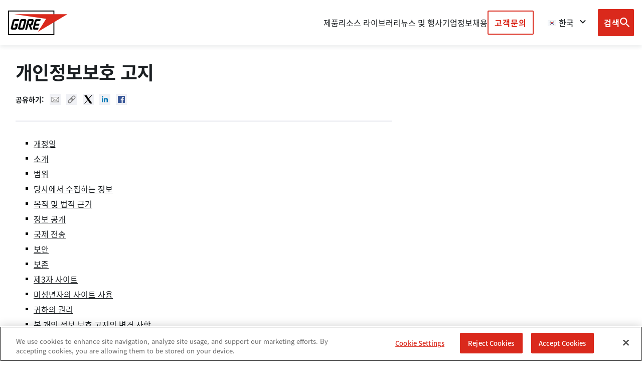

--- FILE ---
content_type: text/html; charset=UTF-8
request_url: https://kr.gore.com/privacy
body_size: 16025
content:
<!DOCTYPE html>
<html lang="ko" dir="ltr" prefix="og: https://ogp.me/ns#" class="no-js">
  <head>
    <!-- OneTrust Cookies Consent Notice start for kr.gore.com -->
<script src="https://cdn.cookielaw.org/scripttemplates/otSDKStub.js"  type="text/javascript" charset="UTF-8" data-domain-script="9a2736d9-c5d1-4e6d-9a32-817171ad23b6" ></script>
<script type="text/javascript">
function OptanonWrapper() { }
</script>
<!-- OneTrust Cookies Consent Notice end for kr.gore.com -->
<script src="https://assets.adobedtm.com/661bedfa7d27/843bb2230165/launch-535ecb69194e.min.js" async></script>
    <meta http-equiv="X-UA-Compatible" content="IE=edge">
    <meta charset="utf-8" />
<meta property="og:site_name" content="Gore" />
<meta property="og:type" content="article" />
<meta property="og:url" content="https://kr.gore.com/privacy" />
<meta property="og:title" content="개인정보보호 고지" />
<meta property="og:locale" content="ko" />
<meta name="twitter:card" content="summary_large_image" />
<meta name="twitter:title" content="개인정보보호 고지" />
<meta name="twitter:site" content="@WLGore" />
<meta name="Generator" content="Drupal 10 (https://www.drupal.org)" />
<meta name="MobileOptimized" content="width" />
<meta name="HandheldFriendly" content="true" />
<meta name="viewport" content="width=device-width, initial-scale=1.0" />
<link rel="icon" href="/themes/custom/gore/favicon.ico" type="image/vnd.microsoft.icon" />
<link rel="canonical" href="https://kr.gore.com/privacy" />
<link rel="shortlink" href="https://kr.gore.com/node/4811" />


    <title>개인정보보호 고지 | Gore</title>
    
    <link rel="stylesheet" media="all" href="/sites/default/files/css/css_W2r7m4M7rhBNsULXbmRzhSEj9wX3Zucu2nmHHpwfz8A.css?delta=0&amp;language=ko&amp;theme=gore&amp;include=eJxtilEKgCAQBS8k7ZFk1YdG6squEt2-oI9--psZJouCcpXA1eWHfRQ5dnjOCjT0Sb_1fa2wQv2JWHjSa26wPhuPYpR0Da7bV7bVxwp1t4Lk7LKJRoENN_h7NP4" />
<link rel="stylesheet" media="all" href="/sites/default/files/css/css_ncP6oR5fVXA-metP0MJ34ZREF2t1rBxMWYEZIEIyqo0.css?delta=1&amp;language=ko&amp;theme=gore&amp;include=eJxtilEKgCAQBS8k7ZFk1YdG6squEt2-oI9--psZJouCcpXA1eWHfRQ5dnjOCjT0Sb_1fa2wQv2JWHjSa26wPhuPYpR0Da7bV7bVxwp1t4Lk7LKJRoENN_h7NP4" />

    

    <!--[if IE 9]>
        <link rel="stylesheet" href="/themes/custom/gore/dist/css/ie9.css" media="all" />
    <![endif]-->

    <link rel="apple-touch-icon" sizes="57x57" href="/themes/custom/gore/dist/apple-touch-icon-57x57.png">
    <link rel="apple-touch-icon" sizes="60x60" href="/themes/custom/gore/dist/apple-touch-icon-60x60.png">
    <link rel="apple-touch-icon" sizes="72x72" href="/themes/custom/gore/dist/apple-touch-icon-72x72.png">
    <link rel="apple-touch-icon" sizes="76x76" href="/themes/custom/gore/dist/apple-touch-icon-76x76.png">
    <link rel="apple-touch-icon" sizes="114x114" href="/themes/custom/gore/dist/apple-touch-icon-114x114.png">
    <link rel="apple-touch-icon" sizes="120x120" href="/themes/custom/gore/dist/apple-touch-icon-120x120.png">
    <link rel="apple-touch-icon" sizes="144x144" href="/themes/custom/gore/dist/apple-touch-icon-144x144.png">
    <link rel="apple-touch-icon" sizes="152x152" href="/themes/custom/gore/dist/apple-touch-icon-152x152.png">
    <link rel="apple-touch-icon" sizes="180x180" href="/themes/custom/gore/dist/apple-touch-icon-180x180.png">
    <link rel="manifest" href="/manifest.json">
    <meta name="msapplication-TileColor" content="#ffffff">
    <meta name="msapplication-TileImage" content="/themes/custom/gore/dist/mstile-144x144.png">
    <meta name="theme-color" content="#ffffff">
    <link rel="shortcut icon" href="/themes/custom/gore/dist/favicon.ico">

    <meta name="pagename" content="개인정보보호 고지">
    <meta name="assettype" content="Basic page">
    <meta name="region" content="ko">
    <meta name="section" content="Utility">
    <meta name="searchterm" content="">
    <meta name="productcategory1" content="">
    <meta name="productcategory2" content="">
        <meta name="assetname" content="">
    <meta name="requested404url" content="">

    
    <script>
      /*! grunt-grunticon Stylesheet Loader - v2.1.6 | https://github.com/filamentgroup/grunticon | (c) 2015 Scott Jehl, Filament Group, Inc. | MIT license. */

      (function(e){function n(n,t,o,a){"use strict";var i=e.document.createElement("link"),r=t||e.document.getElementsByTagName("script")[0],d=e.document.styleSheets;return i.rel="stylesheet",i.href=n,i.media="only x",a&&(i.onload=a),r.parentNode.insertBefore(i,r),i.onloadcssdefined=function(e){for(var t,o=0;d.length>o;o++)d[o].href&&d[o].href.indexOf(n)>-1&&(t=!0);t?e():setTimeout(function(){i.onloadcssdefined(e)})},i.onloadcssdefined(function(){i.media=o||"all"}),i}function t(e,n){e.onload=function(){e.onload=null,n&&n.call(e)},"isApplicationInstalled"in navigator&&"onloadcssdefined"in e&&e.onloadcssdefined(n)}var o=function(a,i){"use strict";if(a&&3===a.length){var r=e.Image,d=!(!document.createElementNS||!document.createElementNS("http://www.w3.org/2000/svg","svg").createSVGRect||!document.implementation.hasFeature("http://www.w3.org/TR/SVG11/feature#Image","1.1")||e.opera&&-1===navigator.userAgent.indexOf("Chrome")||-1!==navigator.userAgent.indexOf("Series40")),c=new r;c.onerror=function(){o.method="png",o.href=a[2],n(a[2])},c.onload=function(){var e=1===c.width&&1===c.height,r=a[e&&d?0:e?1:2];o.method=e&&d?"svg":e?"datapng":"png",o.href=r,t(n(r),i)},c.src="[data-uri]",document.documentElement.className+=" grunticon"}};o.loadCSS=n,o.onloadCSS=t,e.grunticon=o})(this);(function(e,n){"use strict";var t=n.document,o="grunticon:",r=function(e){if(t.attachEvent?"complete"===t.readyState:"loading"!==t.readyState)e();else{var n=!1;t.addEventListener("readystatechange",function(){n||(n=!0,e())},!1)}},a=function(e){return n.document.querySelector('link[href$="'+e+'"]')},i=function(e){var n,t,r,a,i,c,s={};if(n=e.sheet,!n)return s;t=n.cssRules?n.cssRules:n.rules;for(var d=0;t.length>d;d++)r=t[d].cssText,a=o+t[d].selectorText,i=r.split(");")[0].match(/US\-ASCII\,([^"']+)/),i&&i[1]&&(c=decodeURIComponent(i[1]),s[a]=c);return s},c=function(e){var n,r,a,i;a="data-grunticon-embed";for(var c in e){i=c.slice(o.length);try{n=t.querySelectorAll(i)}catch(s){continue}r=[];for(var d=0;n.length>d;d++)null!==n[d].getAttribute(a)&&r.push(n[d]);if(r.length)for(d=0;r.length>d;d++)r[d].innerHTML=e[c],r[d].style.backgroundImage="none",r[d].removeAttribute(a)}return r},s=function(n){"svg"===e.method&&r(function(){c(i(a(e.href))),"function"==typeof n&&n()})};e.embedIcons=c,e.getCSS=a,e.getIcons=i,e.ready=r,e.svgLoadedCallback=s,e.embedSVG=s})(grunticon,this);

      grunticon(["/themes/custom/gore/dist/images/svg/icons.data.svg.css?v=1.x", "/themes/custom/gore/dist/images/svg/icons.data.png.css", "/themes/custom/gore/dist/images/svg/icons.fallback.css"], grunticon.svgLoadedCallback );
    </script></head>
  <body class="path-node page-node-type-page spacing-zero">
    <div class="body__overlay"></div>
    
      <div class="dialog-off-canvas-main-canvas" data-off-canvas-main-canvas>
        <div>
    <div id="block-headermenublock">
  
    
      <header class="site-header header  js-main-header" role="banner" dafta-linkcontainer="lt_region" data-tracklinktext="global header">
  <div class="header__shadow"></div>
  <nav class="header__content grid-parent">
    <div class="header__content-left">
      <a class="header__logo" aria-label="GORE Homepage" href="/" data-tracklinktext="logo">
        <div class="icon-cx-gore-logo">
          <span class="visuallyhidden">Gore</span>
        </div>
      </a>
    </div>
<div class="primary-navigation js-primary-navigation">
  <div class="megamenu__header-mobile">
    <div class="header-region-select">
      <div class="header-region-select__wrapper">
        <div class="header-region-select__selected-language">
          <button aria-controls="header-region-select-mobile" aria-expanded="false">
                          <i aria-hidden="true" class="header-region-select__country-icon icon icon-flag-korea"></i>
              <span>한국</span>
                      </button>
          <i class="icon-cx-arrow-down  arrow-down icon"></i>
          <label class="visuallyhidden" for="header-region-select-mobile">Browse country sites</label>
        </div>
        <ul class="header-region-select__region-list" id="header-region-select-mobile">
          <li class="header-region-select__region-item" value="en" data-href="https://www.gore.com" data-short="US">
            <i aria-hidden="true" class="header-region-select__country-icon icon icon-flag-usa"></i>
            <button>United States</button>
          </li>
          <li class="header-region-select__region-item" value="en-gb" data-href="https://www.gore.co.uk/privacy-notice" data-short="UK">
            <i aria-hidden="true" class="header-region-select__country-icon icon icon-flag-uk"></i>
            <button>United Kingdom</button>
          </li>
          <li class="header-region-select__region-item" value="de" data-href="https://www.gore.de/datenschutzerklaerung" data-short="DE">
            <i aria-hidden="true" class="header-region-select__country-icon icon icon-flag-germany"></i>
            <button>Deutschland</button>
          </li>
          <li class="header-region-select__region-item" value="es" data-href="https://www.gore.com.es/politica-de-privacidad" data-short="ES">
            <i aria-hidden="true" class="header-region-select__country-icon icon icon-flag-spain"></i>
            <button>España</button>
          </li>
          <li class="header-region-select__region-item" value="fr" data-href="https://www.gore.fr/politique-de-confidentialite" data-short="FR">
            <i aria-hidden="true" class="header-region-select__country-icon icon icon-flag-france"></i>
            <button>France</button>
          </li>
          <li class="header-region-select__region-item" value="it" data-href="https://www.gore.it/informativa-sulla-protezione" data-short="IT">
            <i aria-hidden="true" class="header-region-select__country-icon icon icon-flag-italy"></i>
            <button>Italia</button>
          </li>
          <li class="header-region-select__region-item" value="br" data-href="https://www.gore.com.br/aviso-de-privacidade" data-short="BR">
            <i aria-hidden="true" class="header-region-select__country-icon icon icon-flag-brazil"></i>
            <button>Brasil</button>
          </li>
          <li class="header-region-select__region-item" value="ja" data-href="https://www.gore.co.jp/privacy" data-short="日本">
            <i aria-hidden="true" class="header-region-select__country-icon icon icon-flag-japan"></i>
            <button>日本</button>
          </li>
          <li class="header-region-select__region-item" value="kr" data-href="https://kr.gore.com/privacy " data-short="한국">
            <i aria-hidden="true" class="header-region-select__country-icon icon icon-flag-korea"></i>
            <button>한국</button>
          </li>
          <li class="header-region-select__region-item" value="zh-hans" data-href="https://www.gore.com.cn/privacy" data-short="中国">
            <i aria-hidden="true" class="header-region-select__country-icon icon icon-flag-china"></i>
            <button>中国</button>
          </li>
        </ul>
      </div>
    </div>
    <span class="megamenu__header-mobile__title">메뉴</span>
    <a class="is-local button button--primary mobile-menu-button js-close-menu" id="menu-close" href="#" aria-label="Close mobile menu">
      <i class="icon-cx-close icon"></i>
    </a>


  </div>

  <ul
    class="primary-navigation__container" aria-label="primary navigation">
                                                <li class="primary-navigation__item ">
            <a class="is-local js-primary-navigation-item" href="  " aria-expanded="false" aria-controls="제품-desc">
              제품
              <i class="icon-cx-arrow-down  arrow-down icon"></i>
            </a>
          </li>
          <div class="megamenu" id="제품-desc">
            <div class="megamenu__content">
              <ul class="megamenu__categories-container" aria-label="secondary navigation">
                                  
                    <li class="megamenu__category">
                      <a href="#" class="js-megamenu-category" id="제품 카테고리" aria-label="expand 제품 카테고리 ">
                        제품 카테고리
                        <i class="icon-cx-arrow-down  arrow-down icon"></i>
                      </a>
                      <ul class="megamenu__items__container-mobile" aria-label="tertiary navigation" id="제품 카테고리-desc">
                                                  <li class="megamenu__item">

                                                          <a href="#" class="js-megamenu-item" aria-expanded="false" aria-controls="케이블 및 케이블 어셈블리-desc--mobile">
                                케이블 및 케이블 어셈블리
                                <i class="icon-cx-arrow-down  arrow-down icon"></i>
                              </a>
                              <ul class="megamenu__subitem-container" aria-label"quaternary navigation" id="케이블 및 케이블 어셈블리--desc--mobile">
                                                                                                    <li class="megamenu__subitem">
                                    <a href="https://kr.gore.com/products/categories/cables-cable-assemblies/aerospace" class="link is-local" >
                                      <span>항공우주</span>
                                    </a>
                                  </li>
                                                                                                    <li class="megamenu__subitem">
                                    <a href="https://kr.gore.com/products/categories/cables-cable-assemblies/land-systems" class="link is-local" >
                                      <span>토지 시스템</span>
                                    </a>
                                  </li>
                                                                                                    <li class="megamenu__subitem">
                                    <a href="https://kr.gore.com/products/categories/cables-cable-assemblies/semiconductor" class="link is-local" >
                                      <span>반도체 및 마이크로일렉트로닉스</span>
                                    </a>
                                  </li>
                                                                                                    <li class="megamenu__subitem">
                                    <a href="https://kr.gore.com/products/categories/cables-cable-assemblies/test" class="link is-local" >
                                      <span>테스트 및 측정</span>
                                    </a>
                                  </li>
                                                                                                    <li class="megamenu__subitem">
                                    <a href="https://kr.gore.com/products/categories/cables-cable-assemblies/harsh-industrial" class="link is-local" >
                                      <span>산업 자동화 / 가혹 환경</span>
                                    </a>
                                  </li>
                                                                                                    <li class="megamenu__subitem">
                                    <a href="https://kr.gore.com/products/categories/cables-cable-assemblies/computing" class="link is-local" >
                                      <span>컴퓨팅 및 네트워킹</span>
                                    </a>
                                  </li>
                                                                                                    <li class="megamenu__subitem">
                                    <a href="https://kr.gore.com/products/categories/cables-cable-assemblies" class="link is-local" >
                                      <span>모두 보기</span>
                                    </a>
                                  </li>
                                                              </ul>
                                                      </li>
                                                  <li class="megamenu__item">

                                                          <a href="#" class="js-megamenu-item" aria-expanded="false" aria-controls="소비재-desc--mobile">
                                소비재
                                <i class="icon-cx-arrow-down  arrow-down icon"></i>
                              </a>
                              <ul class="megamenu__subitem-container" aria-label"quaternary navigation" id="소비재--desc--mobile">
                                                                                                    <li class="megamenu__subitem">
                                    <a href="https://kr.gore.com/products/categories/sobijae/gore-tex-products-kr" class="link is-local" >
                                      <span>고어텍스 제품</span>
                                    </a>
                                  </li>
                                                                                                    <li class="megamenu__subitem">
                                    <a href="https://kr.gore.com/products/categories/consumer-products/gore-wear" class="link is-local" >
                                      <span>GOREWEAR</span>
                                    </a>
                                  </li>
                                                                                                    <li class="megamenu__subitem">
                                    <a href="https://kr.gore.com/taxonomy/term/161" class="link is-local" >
                                      <span>ELIXIR® Strings</span>
                                    </a>
                                  </li>
                                                                                                    <li class="megamenu__subitem">
                                    <a href="https://kr.gore.com/products/categories/consumer-products" class="link is-local" >
                                      <span>모두 보기</span>
                                    </a>
                                  </li>
                                                              </ul>
                                                      </li>
                                                  <li class="megamenu__item">

                                                          <a href="#" class="js-megamenu-item" aria-expanded="false" aria-controls="전자 부품 및 전기 화학 소재-desc--mobile">
                                전자 부품 및 전기 화학 소재
                                <i class="icon-cx-arrow-down  arrow-down icon"></i>
                              </a>
                              <ul class="megamenu__subitem-container" aria-label"quaternary navigation" id="전자 부품 및 전기 화학 소재--desc--mobile">
                                                                                                    <li class="megamenu__subitem">
                                    <a href="https://kr.gore.com/taxonomy/term/1216" class="link is-local" >
                                      <span>모바일 전자기기용 GORE® 써멀 인슐레이션</span>
                                    </a>
                                  </li>
                                                                                                    <li class="megamenu__subitem">
                                    <a href="https://kr.gore.com/products/categories/electronic-components-electrochemical-materials/electrochemical-device-fuel-cell-components" class="link is-local" >
                                      <span>전기 화학 장치 및 연료 전지 부품</span>
                                    </a>
                                  </li>
                                                                                                    <li class="megamenu__subitem">
                                    <a href="https://kr.gore.com/products/categories/electronic-components-electrochemical-materials" class="link is-local" >
                                      <span>모두 보기</span>
                                    </a>
                                  </li>
                                                              </ul>
                                                      </li>
                                                  <li class="megamenu__item">

                                                          <a href="#" class="js-megamenu-item" aria-expanded="false" aria-controls="직물-desc--mobile">
                                직물
                                <i class="icon-cx-arrow-down  arrow-down icon"></i>
                              </a>
                              <ul class="megamenu__subitem-container" aria-label"quaternary navigation" id="직물--desc--mobile">
                                                                                                    <li class="megamenu__subitem">
                                    <a href="https://kr.gore.com/products/categories/jigmul/gore-tex-fabrics" class="link is-local" >
                                      <span>GORE-TEX 원단</span>
                                    </a>
                                  </li>
                                                                                                    <li class="megamenu__subitem">
                                    <a href="https://kr.gore.com/products/categories/jigmul/gore-military-fabrics" class="link is-local" >
                                      <span>GORE® 군용 원단</span>
                                    </a>
                                  </li>
                                                                                                    <li class="megamenu__subitem">
                                    <a href="https://kr.gore.com/products/categories/fabrics/fire-safety-service-fabrics-kr" class="link is-local" >
                                      <span>소방 및 안전 서비스용 원단</span>
                                    </a>
                                  </li>
                                                                                                    <li class="megamenu__subitem">
                                    <a href="https://kr.gore.com/products/categories/fabrics" class="link is-local" >
                                      <span>모두 보기</span>
                                    </a>
                                  </li>
                                                              </ul>
                                                      </li>
                                                  <li class="megamenu__item">

                                                          <a href="#" class="js-megamenu-item" aria-expanded="false" aria-controls="섬유-desc--mobile">
                                섬유
                                <i class="icon-cx-arrow-down  arrow-down icon"></i>
                              </a>
                              <ul class="megamenu__subitem-container" aria-label"quaternary navigation" id="섬유--desc--mobile">
                                                                                                    <li class="megamenu__subitem">
                                    <a href="https://kr.gore.com/products/categories/fibers" class="link is-local" >
                                      <span>모두 보기</span>
                                    </a>
                                  </li>
                                                              </ul>
                                                      </li>
                                                  <li class="megamenu__item">

                                                          <a href="#" class="js-megamenu-item" aria-expanded="false" aria-controls="필터-desc--mobile">
                                필터
                                <i class="icon-cx-arrow-down  arrow-down icon"></i>
                              </a>
                              <ul class="megamenu__subitem-container" aria-label"quaternary navigation" id="필터--desc--mobile">
                                                                                                    <li class="megamenu__subitem">
                                    <a href="https://kr.gore.com/products/categories/filtration/particle-and-gas-filtration-for-industrial-processes-bag-houses" class="link is-local" >
                                      <span>산업 공정 및 집진 장치를 위한 입자 및 가스 여과 기술</span>
                                    </a>
                                  </li>
                                                                                                    <li class="megamenu__subitem">
                                    <a href="https://kr.gore.com/products/categories/filtration/microfiltration-solutions-for-semiconductors-microelectronics-disk-drives" class="link is-local" >
                                      <span>반도체, 마이크로전자 및 디스크 드라이브용 미세여과 솔루션</span>
                                    </a>
                                  </li>
                                                                                                    <li class="megamenu__subitem">
                                    <a href="https://kr.gore.com/products/categories/filtration/liquid-filtration-for-industrial-processes" class="link is-local" >
                                      <span>산업 공정용 액체 필터</span>
                                    </a>
                                  </li>
                                                                                                    <li class="megamenu__subitem">
                                    <a href="https://kr.gore.com/products/categories/filtration" class="link is-local" >
                                      <span>모두 보기</span>
                                    </a>
                                  </li>
                                                              </ul>
                                                      </li>
                                                  <li class="megamenu__item">

                                                                                        <a href="https://kr.gore.com/products/categories/medical-products" class="link is-local" >
                                <span>메디컬</span>
                              </a>
                                                      </li>
                                                  <li class="megamenu__item">

                                                          <a href="#" class="js-megamenu-item" aria-expanded="false" aria-controls="제약 및 바이오 의약품-desc--mobile">
                                제약 및 바이오 의약품
                                <i class="icon-cx-arrow-down  arrow-down icon"></i>
                              </a>
                              <ul class="megamenu__subitem-container" aria-label"quaternary navigation" id="제약 및 바이오 의약품--desc--mobile">
                                                                                                    <li class="megamenu__subitem">
                                    <a href="https://kr.gore.com/products/categories/pharmaceutical-biopharmaceutical/drug-delivery-and-packaging" class="link is-local" >
                                      <span>약물 운반 및 패키징</span>
                                    </a>
                                  </li>
                                                                                                    <li class="megamenu__subitem">
                                    <a href="https://kr.gore.com/products/categories/pharmaceutical-biopharmaceutical/single-use-frozen-storage" class="link is-local" >
                                      <span>일회용 냉동 보관 용기</span>
                                    </a>
                                  </li>
                                                                                                    <li class="megamenu__subitem">
                                    <a href="https://kr.gore.com/products/categories/pharmaceutical-biopharmaceutical/chromatography" class="link is-local" >
                                      <span>크로마토그래피(Chromatography)</span>
                                    </a>
                                  </li>
                                                                                                    <li class="megamenu__subitem">
                                    <a href="https://kr.gore.com/products/categories/pharmaceutical-biopharmaceutical/lyophilization" class="link is-local" >
                                      <span>동결 건조(Lyophilization)</span>
                                    </a>
                                  </li>
                                                                                                    <li class="megamenu__subitem">
                                    <a href="https://kr.gore.com/products/categories/pharmaceutical-biopharmaceutical/peristaltic-pump-tubing" class="link is-local" >
                                      <span>연동 펌프 튜빙</span>
                                    </a>
                                  </li>
                                                                                                    <li class="megamenu__subitem">
                                    <a href="https://kr.gore.com/products/categories/pharmaceutical-biopharmaceutical/fluid-transfer-and-sampling" class="link is-local" >
                                      <span>유체 전달 및 샘플링</span>
                                    </a>
                                  </li>
                                                                                                    <li class="megamenu__subitem">
                                    <a href="https://kr.gore.com/products/categories/pharmaceutical-biopharmaceutical" class="link is-local" >
                                      <span>모두 보기</span>
                                    </a>
                                  </li>
                                                              </ul>
                                                      </li>
                                                  <li class="megamenu__item">

                                                          <a href="#" class="js-megamenu-item" aria-expanded="false" aria-controls="실란트-desc--mobile">
                                실란트
                                <i class="icon-cx-arrow-down  arrow-down icon"></i>
                              </a>
                              <ul class="megamenu__subitem-container" aria-label"quaternary navigation" id="실란트--desc--mobile">
                                                                                                    <li class="megamenu__subitem">
                                    <a href="https://kr.gore.com/products/categories/sealants/aircraft-sealant" class="link is-local" >
                                      <span>항공기용 실란트</span>
                                    </a>
                                  </li>
                                                                                                    <li class="megamenu__subitem">
                                    <a href="https://kr.gore.com/products/categories/sealants/gaskets-for-industrial-applications" class="link is-local" >
                                      <span>산업용 어플리케이션을 위한 가스켓</span>
                                    </a>
                                  </li>
                                                                                                    <li class="megamenu__subitem">
                                    <a href="https://kr.gore.com/products/categories/sealants/packing-for-industrial-applications" class="link is-local" >
                                      <span>산업용 어플리케이션을 위한 패킹</span>
                                    </a>
                                  </li>
                                                                                                    <li class="megamenu__subitem">
                                    <a href="https://kr.gore.com/products/categories/sealants" class="link is-local" >
                                      <span>모두 보기</span>
                                    </a>
                                  </li>
                                                              </ul>
                                                      </li>
                                                  <li class="megamenu__item">

                                                          <a href="#" class="js-megamenu-item" aria-expanded="false" aria-controls="벤트-desc--mobile">
                                벤트
                                <i class="icon-cx-arrow-down  arrow-down icon"></i>
                              </a>
                              <ul class="megamenu__subitem-container" aria-label"quaternary navigation" id="벤트--desc--mobile">
                                                                                                    <li class="megamenu__subitem">
                                    <a href="https://kr.gore.com/products/categories/venting/auto-vents" class="link is-local" >
                                      <span>오토모티브 벤트</span>
                                    </a>
                                  </li>
                                                                                                    <li class="megamenu__subitem">
                                    <a href="https://kr.gore.com/products/categories/venting/packaging-vents" class="link is-local" >
                                      <span>패키징 벤트</span>
                                    </a>
                                  </li>
                                                                                                    <li class="megamenu__subitem">
                                    <a href="https://kr.gore.com/products/categories/venting/protective-vents" class="link is-local" >
                                      <span>옥외 전자 제품용 프로텍티브 벤트</span>
                                    </a>
                                  </li>
                                                                                                    <li class="megamenu__subitem">
                                    <a href="https://kr.gore.com/products/categories/venting/portable-electronic-vents" class="link is-local" >
                                      <span>포터블 일렉트로닉 벤트</span>
                                    </a>
                                  </li>
                                                                                                    <li class="megamenu__subitem">
                                    <a href="https://kr.gore.com/products/categories/venting" class="link is-local" >
                                      <span>모두 보기</span>
                                    </a>
                                  </li>
                                                              </ul>
                                                      </li>
                                              </ul>
                    </li>
                                                    
                    <li class="megamenu__category">
                      <a href="#" class="js-megamenu-category" id="산업" aria-label="expand 산업 ">
                        산업
                        <i class="icon-cx-arrow-down  arrow-down icon"></i>
                      </a>
                      <ul class="megamenu__items__container-mobile" aria-label="tertiary navigation" id="산업-desc">
                                                  <li class="megamenu__item">

                                                                                        <a href="https://kr.gore.com/products/industries/aerospace" class="link is-local" >
                                <span>항공우주</span>
                              </a>
                                                      </li>
                                                  <li class="megamenu__item">

                                                                                        <a href="https://kr.gore.com/products/industries/apparel-textiles" class="link is-local" >
                                <span>의류 및 직물</span>
                              </a>
                                                      </li>
                                                  <li class="megamenu__item">

                                                                                        <a href="https://kr.gore.com/products/industries/automotive" class="link is-local" >
                                <span>자동차</span>
                              </a>
                                                      </li>
                                                  <li class="megamenu__item">

                                                                                        <a href="https://kr.gore.com/products/industries/chemicals" class="link is-local" >
                                <span>화학</span>
                              </a>
                                                      </li>
                                                  <li class="megamenu__item">

                                                                                        <a href="https://kr.gore.com/products/industries/environmental-protection" class="link is-local" >
                                <span>환경 보호</span>
                              </a>
                                                      </li>
                                                  <li class="megamenu__item">

                                                                                        <a href="https://kr.gore.com/products/industries/fire-public-safety-police" class="link is-local" >
                                <span>화재 및 공공 안전/치안</span>
                              </a>
                                                      </li>
                                                  <li class="megamenu__item">

                                                                                        <a href="https://kr.gore.com/products/industries/industrial-manufacturing" class="link is-local" >
                                <span>공업 및 제조업</span>
                              </a>
                                                      </li>
                                                  <li class="megamenu__item">

                                                                                        <a href="https://kr.gore.com/products/industries/life-sciences" class="link is-local" >
                                <span>생명과학 </span>
                              </a>
                                                      </li>
                                                  <li class="megamenu__item">

                                                                                        <a href="https://kr.gore.com/products/industries/military" class="link is-local" >
                                <span>방산</span>
                              </a>
                                                      </li>
                                                  <li class="megamenu__item">

                                                                                        <a href="https://kr.gore.com/products/industries/mobile-electronics" class="link is-local" >
                                <span>휴대용 전자기기</span>
                              </a>
                                                      </li>
                                                  <li class="megamenu__item">

                                                                                        <a href="https://kr.gore.com/products/industries/oil-gas" class="link is-local" >
                                <span>석유 및 가스</span>
                              </a>
                                                      </li>
                                                  <li class="megamenu__item">

                                                                                        <a href="https://kr.gore.com/products/industries/power-utilities" class="link is-local" >
                                <span>전력 및 에너지</span>
                              </a>
                                                      </li>
                                                  <li class="megamenu__item">

                                                                                        <a href="https://kr.gore.com/products/industries/semiconductor-microelectronics" class="link is-local" >
                                <span>반도체 및 마이크로일렉트로닉스</span>
                              </a>
                                                      </li>
                                                  <li class="megamenu__item">

                                                                                        <a href="https://kr.gore.com/products/industries/technology-telecommunications" class="link is-local" >
                                <span>기술 및 통신</span>
                              </a>
                                                      </li>
                                                  <li class="megamenu__item">

                                                                                        <a href="https://kr.gore.com/products/industries/test-measurement" class="link is-local" >
                                <span>테스트 및 측정</span>
                              </a>
                                                      </li>
                                              </ul>
                    </li>
                                                                                            <li class="megamenu__category link-category">
                      <a href="https://kr.gore.com/products/search" class="link is-local" >
                        <span>제품 전체보기</span>
                      </a>
                    </li>
                                                </ul>
                                                <div class="megamenu__items__container" aria-labelledby="제품 카테고리">
                                                                                                    <ul class="megamenu__item__list">
                                              <li class="megamenu__item">
                                                      <a href="#" class="js-megamenu-item" aria-expanded="false" aria-controls="케이블 및 케이블 어셈블리-desc--desktop">
                              케이블 및 케이블 어셈블리
                              <i class="icon-cx-arrow-down  arrow-down icon"></i>
                            </a>
                            <ul class="megamenu__subitem-container" id="케이블 및 케이블 어셈블리-desc--desktop" aria-label="quaternary navigation">
                                                                                              <li class="megamenu__subitem">
                                  <a href="https://kr.gore.com/products/categories/cables-cable-assemblies/aerospace" class="link is-local" >
                                    <span>항공우주</span>
                                  </a>
                                </li>
                                                                                              <li class="megamenu__subitem">
                                  <a href="https://kr.gore.com/products/categories/cables-cable-assemblies/land-systems" class="link is-local" >
                                    <span>토지 시스템</span>
                                  </a>
                                </li>
                                                                                              <li class="megamenu__subitem">
                                  <a href="https://kr.gore.com/products/categories/cables-cable-assemblies/semiconductor" class="link is-local" >
                                    <span>반도체 및 마이크로일렉트로닉스</span>
                                  </a>
                                </li>
                                                                                              <li class="megamenu__subitem">
                                  <a href="https://kr.gore.com/products/categories/cables-cable-assemblies/test" class="link is-local" >
                                    <span>테스트 및 측정</span>
                                  </a>
                                </li>
                                                                                              <li class="megamenu__subitem">
                                  <a href="https://kr.gore.com/products/categories/cables-cable-assemblies/harsh-industrial" class="link is-local" >
                                    <span>산업 자동화 / 가혹 환경</span>
                                  </a>
                                </li>
                                                                                              <li class="megamenu__subitem">
                                  <a href="https://kr.gore.com/products/categories/cables-cable-assemblies/computing" class="link is-local" >
                                    <span>컴퓨팅 및 네트워킹</span>
                                  </a>
                                </li>
                                                                                              <li class="megamenu__subitem">
                                  <a href="https://kr.gore.com/products/categories/cables-cable-assemblies" class="link is-local" >
                                    <span>모두 보기</span>
                                  </a>
                                </li>
                                                          </ul>
                          
                        </li>
                                              <li class="megamenu__item">
                                                      <a href="#" class="js-megamenu-item" aria-expanded="false" aria-controls="소비재-desc--desktop">
                              소비재
                              <i class="icon-cx-arrow-down  arrow-down icon"></i>
                            </a>
                            <ul class="megamenu__subitem-container" id="소비재-desc--desktop" aria-label="quaternary navigation">
                                                                                              <li class="megamenu__subitem">
                                  <a href="https://kr.gore.com/products/categories/sobijae/gore-tex-products-kr" class="link is-local" >
                                    <span>고어텍스 제품</span>
                                  </a>
                                </li>
                                                                                              <li class="megamenu__subitem">
                                  <a href="https://kr.gore.com/products/categories/consumer-products/gore-wear" class="link is-local" >
                                    <span>GOREWEAR</span>
                                  </a>
                                </li>
                                                                                              <li class="megamenu__subitem">
                                  <a href="https://kr.gore.com/taxonomy/term/161" class="link is-local" >
                                    <span>ELIXIR® Strings</span>
                                  </a>
                                </li>
                                                                                              <li class="megamenu__subitem">
                                  <a href="https://kr.gore.com/products/categories/consumer-products" class="link is-local" >
                                    <span>모두 보기</span>
                                  </a>
                                </li>
                                                          </ul>
                          
                        </li>
                                              <li class="megamenu__item">
                                                      <a href="#" class="js-megamenu-item" aria-expanded="false" aria-controls="전자 부품 및 전기 화학 소재-desc--desktop">
                              전자 부품 및 전기 화학 소재
                              <i class="icon-cx-arrow-down  arrow-down icon"></i>
                            </a>
                            <ul class="megamenu__subitem-container" id="전자 부품 및 전기 화학 소재-desc--desktop" aria-label="quaternary navigation">
                                                                                              <li class="megamenu__subitem">
                                  <a href="https://kr.gore.com/taxonomy/term/1216" class="link is-local" >
                                    <span>모바일 전자기기용 GORE® 써멀 인슐레이션</span>
                                  </a>
                                </li>
                                                                                              <li class="megamenu__subitem">
                                  <a href="https://kr.gore.com/products/categories/electronic-components-electrochemical-materials/electrochemical-device-fuel-cell-components" class="link is-local" >
                                    <span>전기 화학 장치 및 연료 전지 부품</span>
                                  </a>
                                </li>
                                                                                              <li class="megamenu__subitem">
                                  <a href="https://kr.gore.com/products/categories/electronic-components-electrochemical-materials" class="link is-local" >
                                    <span>모두 보기</span>
                                  </a>
                                </li>
                                                          </ul>
                          
                        </li>
                                              <li class="megamenu__item">
                                                      <a href="#" class="js-megamenu-item" aria-expanded="false" aria-controls="직물-desc--desktop">
                              직물
                              <i class="icon-cx-arrow-down  arrow-down icon"></i>
                            </a>
                            <ul class="megamenu__subitem-container" id="직물-desc--desktop" aria-label="quaternary navigation">
                                                                                              <li class="megamenu__subitem">
                                  <a href="https://kr.gore.com/products/categories/jigmul/gore-tex-fabrics" class="link is-local" >
                                    <span>GORE-TEX 원단</span>
                                  </a>
                                </li>
                                                                                              <li class="megamenu__subitem">
                                  <a href="https://kr.gore.com/products/categories/jigmul/gore-military-fabrics" class="link is-local" >
                                    <span>GORE® 군용 원단</span>
                                  </a>
                                </li>
                                                                                              <li class="megamenu__subitem">
                                  <a href="https://kr.gore.com/products/categories/fabrics/fire-safety-service-fabrics-kr" class="link is-local" >
                                    <span>소방 및 안전 서비스용 원단</span>
                                  </a>
                                </li>
                                                                                              <li class="megamenu__subitem">
                                  <a href="https://kr.gore.com/products/categories/fabrics" class="link is-local" >
                                    <span>모두 보기</span>
                                  </a>
                                </li>
                                                          </ul>
                          
                        </li>
                                              <li class="megamenu__item">
                                                      <a href="#" class="js-megamenu-item" aria-expanded="false" aria-controls="섬유-desc--desktop">
                              섬유
                              <i class="icon-cx-arrow-down  arrow-down icon"></i>
                            </a>
                            <ul class="megamenu__subitem-container" id="섬유-desc--desktop" aria-label="quaternary navigation">
                                                                                              <li class="megamenu__subitem">
                                  <a href="https://kr.gore.com/products/categories/fibers" class="link is-local" >
                                    <span>모두 보기</span>
                                  </a>
                                </li>
                                                          </ul>
                          
                        </li>
                                              <li class="megamenu__item">
                                                      <a href="#" class="js-megamenu-item" aria-expanded="false" aria-controls="필터-desc--desktop">
                              필터
                              <i class="icon-cx-arrow-down  arrow-down icon"></i>
                            </a>
                            <ul class="megamenu__subitem-container" id="필터-desc--desktop" aria-label="quaternary navigation">
                                                                                              <li class="megamenu__subitem">
                                  <a href="https://kr.gore.com/products/categories/filtration/particle-and-gas-filtration-for-industrial-processes-bag-houses" class="link is-local" >
                                    <span>산업 공정 및 집진 장치를 위한 입자 및 가스 여과 기술</span>
                                  </a>
                                </li>
                                                                                              <li class="megamenu__subitem">
                                  <a href="https://kr.gore.com/products/categories/filtration/microfiltration-solutions-for-semiconductors-microelectronics-disk-drives" class="link is-local" >
                                    <span>반도체, 마이크로전자 및 디스크 드라이브용 미세여과 솔루션</span>
                                  </a>
                                </li>
                                                                                              <li class="megamenu__subitem">
                                  <a href="https://kr.gore.com/products/categories/filtration/liquid-filtration-for-industrial-processes" class="link is-local" >
                                    <span>산업 공정용 액체 필터</span>
                                  </a>
                                </li>
                                                                                              <li class="megamenu__subitem">
                                  <a href="https://kr.gore.com/products/categories/filtration" class="link is-local" >
                                    <span>모두 보기</span>
                                  </a>
                                </li>
                                                          </ul>
                          
                        </li>
                                          </ul>
                    <ul class="megamenu__item__list">
                                              <li class="megamenu__item">

                                                                                  <a href="https://kr.gore.com/products/categories/medical-products" class="link is-local" >
                              <span>메디컬</span>
                            </a>
                                                  </li>
                                              <li class="megamenu__item">

                                                      <a href="#" aria-expanded="false" class="js-megamenu-item" aria-controls="제약 및 바이오 의약품-desc--desktop">
                              제약 및 바이오 의약품
                              <i class="icon-cx-arrow-down  arrow-down icon"></i>
                            </a>
                            <ul class="megamenu__subitem-container" id="제약 및 바이오 의약품-desc--desktop" aria-label="quaternary navigation">
                                                                                              <li class="megamenu__subitem">
                                  <a href="https://kr.gore.com/products/categories/pharmaceutical-biopharmaceutical/drug-delivery-and-packaging" class="link is-local" >
                                    <span>약물 운반 및 패키징</span>
                                  </a>
                                </li>
                                                                                              <li class="megamenu__subitem">
                                  <a href="https://kr.gore.com/products/categories/pharmaceutical-biopharmaceutical/single-use-frozen-storage" class="link is-local" >
                                    <span>일회용 냉동 보관 용기</span>
                                  </a>
                                </li>
                                                                                              <li class="megamenu__subitem">
                                  <a href="https://kr.gore.com/products/categories/pharmaceutical-biopharmaceutical/chromatography" class="link is-local" >
                                    <span>크로마토그래피(Chromatography)</span>
                                  </a>
                                </li>
                                                                                              <li class="megamenu__subitem">
                                  <a href="https://kr.gore.com/products/categories/pharmaceutical-biopharmaceutical/lyophilization" class="link is-local" >
                                    <span>동결 건조(Lyophilization)</span>
                                  </a>
                                </li>
                                                                                              <li class="megamenu__subitem">
                                  <a href="https://kr.gore.com/products/categories/pharmaceutical-biopharmaceutical/peristaltic-pump-tubing" class="link is-local" >
                                    <span>연동 펌프 튜빙</span>
                                  </a>
                                </li>
                                                                                              <li class="megamenu__subitem">
                                  <a href="https://kr.gore.com/products/categories/pharmaceutical-biopharmaceutical/fluid-transfer-and-sampling" class="link is-local" >
                                    <span>유체 전달 및 샘플링</span>
                                  </a>
                                </li>
                                                                                              <li class="megamenu__subitem">
                                  <a href="https://kr.gore.com/products/categories/pharmaceutical-biopharmaceutical" class="link is-local" >
                                    <span>모두 보기</span>
                                  </a>
                                </li>
                                                          </ul>
                                                  </li>
                                              <li class="megamenu__item">

                                                      <a href="#" aria-expanded="false" class="js-megamenu-item" aria-controls="실란트-desc--desktop">
                              실란트
                              <i class="icon-cx-arrow-down  arrow-down icon"></i>
                            </a>
                            <ul class="megamenu__subitem-container" id="실란트-desc--desktop" aria-label="quaternary navigation">
                                                                                              <li class="megamenu__subitem">
                                  <a href="https://kr.gore.com/products/categories/sealants/aircraft-sealant" class="link is-local" >
                                    <span>항공기용 실란트</span>
                                  </a>
                                </li>
                                                                                              <li class="megamenu__subitem">
                                  <a href="https://kr.gore.com/products/categories/sealants/gaskets-for-industrial-applications" class="link is-local" >
                                    <span>산업용 어플리케이션을 위한 가스켓</span>
                                  </a>
                                </li>
                                                                                              <li class="megamenu__subitem">
                                  <a href="https://kr.gore.com/products/categories/sealants/packing-for-industrial-applications" class="link is-local" >
                                    <span>산업용 어플리케이션을 위한 패킹</span>
                                  </a>
                                </li>
                                                                                              <li class="megamenu__subitem">
                                  <a href="https://kr.gore.com/products/categories/sealants" class="link is-local" >
                                    <span>모두 보기</span>
                                  </a>
                                </li>
                                                          </ul>
                                                  </li>
                                              <li class="megamenu__item">

                                                      <a href="#" aria-expanded="false" class="js-megamenu-item" aria-controls="벤트-desc--desktop">
                              벤트
                              <i class="icon-cx-arrow-down  arrow-down icon"></i>
                            </a>
                            <ul class="megamenu__subitem-container" id="벤트-desc--desktop" aria-label="quaternary navigation">
                                                                                              <li class="megamenu__subitem">
                                  <a href="https://kr.gore.com/products/categories/venting/auto-vents" class="link is-local" >
                                    <span>오토모티브 벤트</span>
                                  </a>
                                </li>
                                                                                              <li class="megamenu__subitem">
                                  <a href="https://kr.gore.com/products/categories/venting/packaging-vents" class="link is-local" >
                                    <span>패키징 벤트</span>
                                  </a>
                                </li>
                                                                                              <li class="megamenu__subitem">
                                  <a href="https://kr.gore.com/products/categories/venting/protective-vents" class="link is-local" >
                                    <span>옥외 전자 제품용 프로텍티브 벤트</span>
                                  </a>
                                </li>
                                                                                              <li class="megamenu__subitem">
                                  <a href="https://kr.gore.com/products/categories/venting/portable-electronic-vents" class="link is-local" >
                                    <span>포터블 일렉트로닉 벤트</span>
                                  </a>
                                </li>
                                                                                              <li class="megamenu__subitem">
                                  <a href="https://kr.gore.com/products/categories/venting" class="link is-local" >
                                    <span>모두 보기</span>
                                  </a>
                                </li>
                                                          </ul>
                                                  </li>
                                          </ul>
                                      </div>
                                                                <div class="megamenu__items__container" aria-labelledby="산업">
                                                                                                    <ul class="megamenu__item__list">
                                              <li class="megamenu__item">
                                                                                  <a href="https://kr.gore.com/products/industries/aerospace" class="link is-local" >
                              <span>항공우주</span>
                            </a>
                          
                        </li>
                                              <li class="megamenu__item">
                                                                                  <a href="https://kr.gore.com/products/industries/apparel-textiles" class="link is-local" >
                              <span>의류 및 직물</span>
                            </a>
                          
                        </li>
                                              <li class="megamenu__item">
                                                                                  <a href="https://kr.gore.com/products/industries/automotive" class="link is-local" >
                              <span>자동차</span>
                            </a>
                          
                        </li>
                                              <li class="megamenu__item">
                                                                                  <a href="https://kr.gore.com/products/industries/chemicals" class="link is-local" >
                              <span>화학</span>
                            </a>
                          
                        </li>
                                              <li class="megamenu__item">
                                                                                  <a href="https://kr.gore.com/products/industries/environmental-protection" class="link is-local" >
                              <span>환경 보호</span>
                            </a>
                          
                        </li>
                                              <li class="megamenu__item">
                                                                                  <a href="https://kr.gore.com/products/industries/fire-public-safety-police" class="link is-local" >
                              <span>화재 및 공공 안전/치안</span>
                            </a>
                          
                        </li>
                                              <li class="megamenu__item">
                                                                                  <a href="https://kr.gore.com/products/industries/industrial-manufacturing" class="link is-local" >
                              <span>공업 및 제조업</span>
                            </a>
                          
                        </li>
                                              <li class="megamenu__item">
                                                                                  <a href="https://kr.gore.com/products/industries/life-sciences" class="link is-local" >
                              <span>생명과학 </span>
                            </a>
                          
                        </li>
                                              <li class="megamenu__item">
                                                                                  <a href="https://kr.gore.com/products/industries/military" class="link is-local" >
                              <span>방산</span>
                            </a>
                          
                        </li>
                                          </ul>
                    <ul class="megamenu__item__list">
                                              <li class="megamenu__item">

                                                                                  <a href="https://kr.gore.com/products/industries/mobile-electronics" class="link is-local" >
                              <span>휴대용 전자기기</span>
                            </a>
                                                  </li>
                                              <li class="megamenu__item">

                                                                                  <a href="https://kr.gore.com/products/industries/oil-gas" class="link is-local" >
                              <span>석유 및 가스</span>
                            </a>
                                                  </li>
                                              <li class="megamenu__item">

                                                                                  <a href="https://kr.gore.com/products/industries/power-utilities" class="link is-local" >
                              <span>전력 및 에너지</span>
                            </a>
                                                  </li>
                                              <li class="megamenu__item">

                                                                                  <a href="https://kr.gore.com/products/industries/semiconductor-microelectronics" class="link is-local" >
                              <span>반도체 및 마이크로일렉트로닉스</span>
                            </a>
                                                  </li>
                                              <li class="megamenu__item">

                                                                                  <a href="https://kr.gore.com/products/industries/technology-telecommunications" class="link is-local" >
                              <span>기술 및 통신</span>
                            </a>
                                                  </li>
                                              <li class="megamenu__item">

                                                                                  <a href="https://kr.gore.com/products/industries/test-measurement" class="link is-local" >
                              <span>테스트 및 측정</span>
                            </a>
                                                  </li>
                                          </ul>
                                      </div>
                                                                        </div>
          </div>
                                                <li class="primary-navigation__item  ">
            <a class="is-local" href=" https://kr.gore.com/resources ">
              <span>리소스 라이브러리</span>
            </a>
          </li>
                                                <li class="primary-navigation__item  ">
            <a class="is-local" href=" https://kr.gore.com/news-events ">
              <span>뉴스 및 행사</span>
            </a>
          </li>
                                                <li class="primary-navigation__item  ">
            <a class="is-local" href=" https://kr.gore.com/about ">
              <span>기업정보</span>
            </a>
          </li>
                                                <li class="primary-navigation__item  ">
            <a class="is-local" href=" https://kr.gore.com/careers ">
              <span>채용</span>
            </a>
          </li>
                                              <li><a href="https://kr.gore.com/contact" class="is-local button button--secondary" id="contact-us-header-button-desktop">고객문의</a></li>
      <li><a href="https://kr.gore.com/contact" class="is-local button button--primary" id="contact-us-header-button-mobile">고객문의</a></li>
      </ul>
</div>
<div class="header__content-right">
      <div class="header-region-select">
        <div class="header-region-select__wrapper">
          <div class="header-region-select__selected-language">
            <button aria-controls="header-region-select" aria-expanded="false">
                              <i aria-hidden="true" class="header-region-select__country-icon icon-flag-korea"></i>
                <span>한국</span>
                          </button>
            <i class="icon-cx-arrow-down  arrow-down"></i>
            <label class="visuallyhidden" for="header-region-select">Browse
              country sites</label>
          </div>
          <ul class="header-region-select__region-list" id="header-region-select">
            <li class="header-region-select__region-item" value="en" data-href="https://www.gore.com" data-short=" US">
              <i aria-hidden="true" class="header-region-select__country-icon icon-flag-usa"></i>
              <button>United States</button>
            </li>
            <li class="header-region-select__region-item" value="en-gb" data-href="https://www.gore.co.uk/privacy-notice" data-short=" UK">
              <i aria-hidden="true" class="header-region-select__country-icon icon-flag-uk"></i>
              <button>United Kingdom</button>
            </li>
            <li class="header-region-select__region-item" value="de" data-href="https://www.gore.de/datenschutzerklaerung" data-short=" DE">
              <i aria-hidden="true" class="header-region-select__country-icon icon-flag-germany"></i>
              <button>Deutschland</button>
            </li>
            <li class="header-region-select__region-item" value="es" data-href="https://www.gore.com.es/politica-de-privacidad" data-short=" ES">
              <i aria-hidden="true" class="header-region-select__country-icon icon-flag-spain"></i>
              <button>España</button>
            </li>
            <li class="header-region-select__region-item" value="fr" data-href="https://www.gore.fr/politique-de-confidentialite" data-short=" FR">
              <i aria-hidden="true" class="header-region-select__country-icon icon-flag-france"></i>
              <button>France</button>
            </li>
            <li class="header-region-select__region-item" value="it" data-href="https://www.gore.it/informativa-sulla-protezione" data-short=" IT">
              <i aria-hidden="true" class="header-region-select__country-icon icon-flag-italy"></i>
              <button>Italia</button>
            </li>
            <li class="header-region-select__region-item" value="br" data-href="https://www.gore.com.br/aviso-de-privacidade" data-short=" BR">
              <i aria-hidden="true" class="header-region-select__country-icon icon-flag-brazil"></i>
              <button>Brasil</button>
            </li>
            <li class="header-region-select__region-item" value="ja" data-href="https://www.gore.co.jp/privacy" data-short=" 日本">
              <i aria-hidden="true" class="header-region-select__country-icon icon-flag-japan"></i>
              <button>日本</button>
            </li>
            <li class="header-region-select__region-item" value="kr" data-href="https://kr.gore.com/privacy " data-short="한국">
              <i aria-hidden="true" class="header-region-select__country-icon icon-flag-korea"></i>
              <button>한국</button>
            </li>
            <li class="header-region-select__region-item" value="zh-hans" data-href="https://www.gore.com.cn/privacy" data-short="中国">
              <i aria-hidden="true" class="header-region-select__country-icon icon-flag-china"></i>
              <button>中国</button>
            </li>
          </ul>
        </div>
      </div>
              <a class="is-local button button--primary search-button js-search-button" href="#" aria-label="Open search bar" aria-controls="search-bar" aria-expanded="false">
          <span>검색</span>
          <i class="icon-cx-search-black icon"></i>
        </a>
            <div class="search js-search-bar">
        <span class="hidden" id="js-remove-message" data-translation="제거"></span>
        <span class="hidden" id="js-remove-all-message" data-translation="Remove all"></span>
        <div class="search__content-wrapper grid-parent">
          <div class="search__message">
            <span>What are you looking for?</span>
          </div>
          <div class="search__bar-container">
            <form class="search__form js-search-form" action="/search" method="get">
              <div class="search__bar">
                <input class="js-search-input search__input" name="q" type="text" class="search__input" autocomplete="off"/>
                <input name="items_per_page" type="hidden" class="search__input" value="10" autocomplete="off"/>
                <ul class="previous-searches js-previous-searches" aria-label="search input"></ul>
                <a class="is-local button search__clear-button js-clear-button" href="#" aria-label="Clear">
                  <span>Clear</span>
                  <i class="icon-cx-close icon"></i>
                </a>
              </div>
              <button class="search__button  button button--primary">검색<i class="icon-cx-search-black icon"></i>
              </button>
            </form>
          </div>
          <a class="is-local button button--primary js-close-search-bar" id="search-close" href="#" aria-label="Close search bar">
            <i class="icon-cx-close icon"></i>
            <div class="description-tag">
              <span>닫기</span>
            </div>
          </a>
        </div>
      </div>
      <a class="is-local button button--primary js-open-menu" class="mobile-menu-button" id="menu-open" href="#" aria-label="Open mobile menu">
        <i class="icon-cx-burguer-menu icon"></i>
      </a>
    </div>
  </nav>
</header>

  </div>

  </div>







  <div>
    <div data-drupal-messages-fallback class="hidden"></div><div id="block-gore-content">
  
    
      <article class="page">
  <div class="layout-full">
    <nav class="column" aria-label="breadcrumb">
          </nav>
    <div class="column">
      <div class="layout-5-3-of-8">
        <div class="column">
          <section class="header-page">
            <header class="resource-heading spacing-half" data-linkcontainer="lt_region" data-tracklinktext="basic page header">
              
              <h1 class="beta">
                  개인정보보호 고지

              </h1>
              
                                <div class="share small spacing-zero">
    <b>공유하기:</b>

        <a class="share__icon icon-i-social-email" href="mailto:?subject=%EA%B0%9C%EC%9D%B8%EC%A0%95%EB%B3%B4%EB%B3%B4%ED%98%B8%20%EA%B3%A0%EC%A7%80&amp;body=https%3A%2F%2Fkr.gore.com%2Fprivacy">Mail</a>
    <a class="share__icon icon-i-social-link" href="#" data-copy-to-clipboard="https://kr.gore.com/privacy">Copy URL</a>

              <a class="share__icon icon-i-social-twitter" href="https://twitter.com/intent/tweet/?text=%EA%B0%9C%EC%9D%B8%EC%A0%95%EB%B3%B4%EB%B3%B4%ED%98%B8%20%EA%B3%A0%EC%A7%80&amp;url=https%3A%2F%2Fkr.gore.com%2Fprivacy">Twitter</a>
    
              <a class="share__icon icon-i-social-linkedin" href="https://www.linkedin.com/shareArticle?url=https%3A%2F%2Fkr.gore.com%2Fprivacy&title=%EA%B0%9C%EC%9D%B8%EC%A0%95%EB%B3%B4%EB%B3%B4%ED%98%B8%20%EA%B3%A0%EC%A7%80">Linked In</a>
    
               <a class="share__icon icon-i-social-facebook" href="https://www.facebook.com/sharer/sharer.php?u=https%3A%2F%2Fkr.gore.com%2Fprivacy">Facebook</a>
    
        
        
          </div>
                            
            </header>
          </section>
          <hr>
          <main role="main" class="resource-body longform">
            
  

  <div class="longform longform--deep"><!-- OneTrust Privacy Notice start --><!-- Container in which the privacy notice will be rendered -->
<div class="otnotice" id="otnotice-d1c396f9-b2b0-4bd3-9d36-1fddee3a566c">&nbsp;</div>
<script src="https://privacyportal-cdn.onetrust.com/privacy-notice-scripts/otnotice-1.0.min.js" type="text/javascript" charset="UTF-8" id="otprivacy-notice-script">
      settings="eyJjYWxsYmFja1VybCI6Imh0dHBzOi8vZ29yZS1wcml2YWN5Lm15Lm9uZXRydXN0LmNvbS9yZXF1ZXN0L3YxL3ByaXZhY3lOb3RpY2VzL3N0YXRzL3ZpZXdzIn0="
    </script><script type="text/javascript" charset="UTF-8">
      // To ensure external settings are loaded, use the Initialized promise:
      OneTrust.NoticeApi.Initialized.then(function() {
        OneTrust.NoticeApi.LoadNotices(["https://privacyportal-cdn.onetrust.com/4299597f-b79a-4366-b0af-8602ffca3653/privacy-notices/d1c396f9-b2b0-4bd3-9d36-1fddee3a566c.json"]);
      });
    </script><!-- OneTrust Privacy Notice end --></div>



          </main>
        </div>
        <section class="column">
          
        </section>
      </div>
    </div>
  </div>
</article>

<section class="spacing-zero">
      <div>
    <div id="block-footermenublock">
  
    
      

<footer class="site-footer main-footer" role="contentinfo" data-linkcontainer="lt_region" data-tracklinktext="footer">
  <div class="grid-parent">
    <div class="main-footer__main-section grid-container">
      <div class="main-footer__contact">
        <p>
                    고어의 제품, 채용 및 언론 관련 문의사항이 있으신가요?
                                            <a href="https://kr.gore.com/contact" class="icon button button--secondary main-footer__contact-button">고객문의</a>
                  </p>
      </div>
      <nav class="main-footer__links">
        <ul class="main-footer__links-list">
                      <li class="main-footer__links-item">
              <a href="https://kr.gore.com/products/categories" class="icon main-footer__links-link">제품 카테고리</a>
            </li>
                      <li class="main-footer__links-item">
              <a href="https://kr.gore.com/products/search" class="icon main-footer__links-link">제품 전체보기</a>
            </li>
                      <li class="main-footer__links-item">
              <a href="https://kr.gore.com/resources" class="icon main-footer__links-link">리소스 라이브러리 </a>
            </li>
                      <li class="main-footer__links-item">
              <a href="https://kr.gore.com/news-events" class="icon main-footer__links-link">뉴스 및 행사</a>
            </li>
                      <li class="main-footer__links-item">
              <a href="https://kr.gore.com/about" class="icon main-footer__links-link">기업정보</a>
            </li>
                      <li class="main-footer__links-item">
              <a href="https://kr.gore.com/careers" class="icon main-footer__links-link">채용</a>
            </li>
                      <li class="main-footer__links-item">
              <a href="https://kr.gore.com/privacy" class="icon main-footer__links-link">개인정보보호 고지</a>
            </li>
                  </ul>
      </nav>
      <div class="main-footer__social-links">
        <h3 class="main-footer__social-links-title">Follow Us</h3>
        <ul class="main-footer__social-links-list">
                                                                      <li class="main-footer__social-links-item">
              <a class="icon main-footer__social-links-link" href="http://www.linkedin.com/company/gore" target="_blank" data-toggle-trigger="linkedin">
                <i class="main-footer__social-links-icon icon-social-linkedin"></i>
                LinkedIn
              </a>
            </li>
                                                                      <li class="main-footer__social-links-item">
              <a class="icon main-footer__social-links-link" href="http://www.youtube.com/user/wlgoreassociates" target="_blank" data-toggle-trigger="youtube">
                <i class="main-footer__social-links-icon icon-social-youtube"></i>
                YouTube
              </a>
            </li>
                                                                      <li class="main-footer__social-links-item">
              <a class="icon main-footer__social-links-link" href="https://www.glassdoor.com/Overview/Working-at-W-L-Gore-and-Associates-EI_IE3044.11,34.htm" target="_blank" data-toggle-trigger="glassdoor">
                <i class="main-footer__social-links-icon icon-social-glassdoor"></i>
                Glassdoor
              </a>
            </li>
                  </ul>
      </div>
      <div class="main-footer__logos">
        <a class="main-footer__gore-logo" aria-label="GORE Homepage" href="/" data-tracklinktext="logo">
          <div class="icon-cx-gore-logo">
            <span class="visuallyhidden">Gore</span>
          </div>
        </a>
        <div class="icon-cx-gore-logo-promise">
          <span class="visuallyhidden">Together, improving life</span>
        </div>
      </div>
    </div>
  </div>
      <div class="main-footer__additional-links">
    <div class="grid-parent">
      <div class="main-footer__additional-links-container">
        <div class="main-footer__additional-links-menus">
          

  <ul class="menu inline-links menu-level-0">
          
      <li class="menu-item">
        <div class="menu-footer--wrapper">
          <a href="https://kr.gore.com/" class="onetrust-infodisplay is-local" data-drupal-link-system-path="&lt;front&gt;">쿠키 설정</a>
                                 
  
  <div class="menu_link_content menu-link-contentfooter view-mode-default menu-dropdown menu-dropdown-0 menu-type-default">
              
      </div>



                  </div>
      </li>
          
      <li class="menu-item">
        <div class="menu-footer--wrapper">
          <a href="https://kr.gore.com/terms-of-use" class="is-local" data-drupal-link-system-path="node/7131">이용 약관</a>
                                 
  
  <div class="menu_link_content menu-link-contentfooter view-mode-default menu-dropdown menu-dropdown-0 menu-type-default">
              
      </div>



                  </div>
      </li>
      </ul>



          
        </div>
        <div class="main-footer__additional-links-copyright">
          Copyright 2026 W. L. Gore & Associates (Korea) Ltd.
        </div>
      </div>
    </div>
  </div>
  </footer>

  </div>

  </div>

</section>

  </div>
<div id="block-modalblock">
  
    
      <div class="modal_reject reject-cookie-modal">
  <a class="modal_reject__close" data-modal_reject-close href="#">
    <svg version="1.1" id="Layer_1" xmlns="http://www.w3.org/2000/svg" xmlns:xlink="http://www.w3.org/1999/xlink" x="0px" y="0px" width="20px" height="20px" viewBox="-390.5 296.5 20 20" enable-background="new -390.5 296.5 20 20" xml:space="preserve"><polygon fill="#ffffff" points="-373,300.4 -374.4,299 -380.5,305.1 -386.6,299 -388,300.4 -381.9,306.5 -388,312.6 -386.6,314  -380.5,307.9 -374.4,314 -373,312.6 -379.1,306.5 "></polygon></svg>
  </a>
  <div class="modal__body spacing-one-and-half">
    <div class="spacing disclaimer">
        <p>Residents of some states have the right to opt-out of the “sharing” or “selling” of their personal information. Gore does not "sell" the personal information of website users. Gore may "share" the personal information of website users, as standard advertising practice meant to offer you a more personalized service.</p>
        <p>If you want to opt-out from Gore “sharing” your personal information, click on Opt-Out of Sharing to turn off the targeting cookies that we share with our advertising partners in order to provide you with personalized information. Disabling sharing will stop the use of cookies to targeted advertising but you may still see generic Gore ads.</p>
        <p>Please note that your exercising of the rights outlined will have no adverse effect on the price and quality of our goods or services.</p>
        <div class="spacing-one-and-half"></div>
        <a class="button test_regreats">Opt-Out of Sharing</a>   
    </div>
    <div class="spacing acknowledgement hide_text">
       <p><strong>You Have Successfully Opted Out of the Sharing of Your Personal Information</strong> </p>
       <p>Please note that if you clear your cookies and then use another device or browser, etc. your opt-out status is not transferred to the new device or browser. </p>
    </div>
  </div>
</div>
  </div>

  </div>


  </div>

    
    <a  href="#" class="back-to-top" aria-label="Back to top">
      <div class="back-to-top__container">
      <i class="icon-cx-expand-less icon"></i>
      <span class="back-to-top__message">Top</span>
      </div>
    </a>
    <script type="application/json" data-drupal-selector="drupal-settings-json">{"path":{"baseUrl":"\/","pathPrefix":"","currentPath":"node\/4811","currentPathIsAdmin":false,"isFront":false,"currentLanguage":"ko"},"pluralDelimiter":"\u0003","suppressDeprecationErrors":true,"config":{"searchSuggestions":["cx uplift","uno dos tres","products","material","uno cuatro seis","\u00f1and\u00fa"]},"sub_view":false,"user":{"uid":0,"permissionsHash":"590d27ae0d70961d9988cf2506faf93dc3d5650ae89345de5a1120c0240236d9"}}</script>
<script src="/sites/default/files/js/js_06hN7nGCioQ3XSWX85oPWFx7Pj3xlgyqS2FcebTwtUE.js?scope=footer&amp;delta=0&amp;language=ko&amp;theme=gore&amp;include=eJxLzy9K1U8HEjogIj45Pz87MzU-Mb0oNTU3Na9EH6soADOLFR8"></script>

    <script>
      	(function(){'use strict';var f=[];function g(a){f.push(a);1===f.length&&l()}function m(){for(;f.length;)f[0](),f.shift()}if(window.MutationObserver){var n=document.createElement("div");(new MutationObserver(m)).observe(n,{attributes:!0});var l=function(){n.setAttribute("x",0)}}else l=function(){setTimeout(m)};function p(a){this.a=q;this.b=void 0;this.f=[];var b=this;try{a(function(a){r(b,a)},function(a){t(b,a)})}catch(c){t(b,c)}}var q=2;function u(a){return new p(function(b,c){c(a)})}function v(a){return new p(function(b){b(a)})}
      function r(a,b){if(a.a===q){if(b===a)throw new TypeError("Promise settled with itself.");var c=!1;try{var d=b&&b.then;if(null!==b&&"object"===typeof b&&"function"===typeof d){d.call(b,function(b){c||r(a,b);c=!0},function(b){c||t(a,b);c=!0});return}}catch(e){c||t(a,e);return}a.a=0;a.b=b;w(a)}}function t(a,b){if(a.a===q){if(b===a)throw new TypeError("Promise settled with itself.");a.a=1;a.b=b;w(a)}}
      function w(a){g(function(){if(a.a!==q)for(;a.f.length;){var b=a.f.shift(),c=b[0],d=b[1],e=b[2],b=b[3];try{0===a.a?"function"===typeof c?e(c.call(void 0,a.b)):e(a.b):1===a.a&&("function"===typeof d?e(d.call(void 0,a.b)):b(a.b))}catch(h){b(h)}}})}p.prototype.g=function(a){return this.c(void 0,a)};p.prototype.c=function(a,b){var c=this;return new p(function(d,e){c.f.push([a,b,d,e]);w(c)})};
      function x(a){return new p(function(b,c){function d(c){return function(d){h[c]=d;e+=1;e===a.length&&b(h)}}var e=0,h=[];0===a.length&&b(h);for(var k=0;k<a.length;k+=1)a[k].c(d(k),c)})}function y(a){return new p(function(b,c){for(var d=0;d<a.length;d+=1)a[d].c(b,c)})};window.Promise||(window.Promise=p,window.Promise.resolve=v,window.Promise.reject=u,window.Promise.race=y,window.Promise.all=x,window.Promise.prototype.then=p.prototype.c,window.Promise.prototype["catch"]=p.prototype.g);}());

      (function(){'use strict';function h(a){document.body?a():document.addEventListener("DOMContentLoaded",a)};function v(a){this.a=document.createElement("div");this.a.setAttribute("aria-hidden","true");this.a.appendChild(document.createTextNode(a));this.b=document.createElement("span");this.c=document.createElement("span");this.h=document.createElement("span");this.g=document.createElement("span");this.f=-1;this.b.style.cssText="display:inline-block;position:absolute;height:100%;width:100%;overflow:scroll;font-size:16px;";this.c.style.cssText="display:inline-block;position:absolute;height:100%;width:100%;overflow:scroll;font-size:16px;";
      this.g.style.cssText="display:inline-block;position:absolute;height:100%;width:100%;overflow:scroll;font-size:16px;";this.h.style.cssText="display:inline-block;width:200%;height:200%;font-size:16px;";this.b.appendChild(this.h);this.c.appendChild(this.g);this.a.appendChild(this.b);this.a.appendChild(this.c)}
      function w(a,c,b){a.a.style.cssText="min-width:20px;min-height:20px;display:inline-block;overflow:hidden;position:absolute;width:auto;margin:0;padding:0;top:-999px;left:-999px;white-space:nowrap;font-size:100px;font-family:"+c+";"+b}function x(a){var c=a.a.offsetWidth,b=c+100;a.g.style.width=b+"px";a.c.scrollLeft=b;a.b.scrollLeft=a.b.scrollWidth+100;return a.f!==c?(a.f=c,!0):!1}
      function y(a,c){a.b.addEventListener("scroll",function(){x(a)&&null!==a.a.parentNode&&c(a.f)},!1);a.c.addEventListener("scroll",function(){x(a)&&null!==a.a.parentNode&&c(a.f)},!1);x(a)};function z(a,c){var b=c||{};this.family=a;this.style=b.style||"normal";this.variant=b.variant||"normal";this.weight=b.weight||"normal";this.stretch=b.stretch||"stretch";this.featureSettings=b.featureSettings||"normal"}var B=null;
      z.prototype.a=function(a,c){var b=a||"BESbswy",C=c||3E3,k="font-style:"+this.style+";font-variant:"+this.variant+";font-weight:"+this.weight+";font-stretch:"+this.stretch+";font-feature-settings:"+this.featureSettings+";-moz-font-feature-settings:"+this.featureSettings+";-webkit-font-feature-settings:"+this.featureSettings+";",g=document.createElement("div"),l=new v(b),m=new v(b),n=new v(b),d=-1,e=-1,f=-1,q=-1,r=-1,t=-1,p=this;return new Promise(function(a,b){function c(){null!==g.parentNode&&g.parentNode.removeChild(g)}
      function u(){if(-1!==d&&-1!==e||-1!==d&&-1!==f||-1!==e&&-1!==f)if(d===e||d===f||e===f){if(null===B){var b=/AppleWebKit\/([0-9]+)(?:\.([0-9]+))/.exec(window.navigator.userAgent);B=!!b&&(536>parseInt(b[1],10)||536===parseInt(b[1],10)&&11>=parseInt(b[2],10))}B?d===q&&e===q&&f===q||d===r&&e===r&&f===r||d===t&&e===t&&f===t||(c(),a(p)):(c(),a(p))}}h(function(){function a(){if(Date.now()-D>=C)c(),b(p);else{var A=document.hidden;if(!0===A||void 0===A)d=l.a.offsetWidth,e=m.a.offsetWidth,f=n.a.offsetWidth,
      u();setTimeout(a,50)}}var D=Date.now();w(l,"sans-serif",k);w(m,"serif",k);w(n,"monospace",k);g.appendChild(l.a);g.appendChild(m.a);g.appendChild(n.a);document.body.appendChild(g);q=l.a.offsetWidth;r=m.a.offsetWidth;t=n.a.offsetWidth;a();y(l,function(a){d=a;u()});w(l,p.family+",sans-serif",k);y(m,function(a){e=a;u()});w(m,p.family+",serif",k);y(n,function(a){f=a;u()});w(n,p.family+",monospace",k)})})};window.FontFaceObserver=z;window.FontFaceObserver.prototype.check=z.prototype.a;}());
      	/*
      	Fonts are loaded through @font-face rules in the CSS whenever an element references them.
      	FontFaceObserver creates a referencing element to trigger the font request, and lsisten for font load events.
      	When all 3 fonts are loaded, we enable them by adding a class to the html element
      */
      (function( w ){
      	// if the class is already set, we're good.
      	if( w.document.documentElement.className.indexOf( "fonts-loaded" ) > -1 ){
      		return;
      	}
      	var fontC = new w.FontFaceObserver( "Roboto", {
      		weight: 500
      	});
      	var fontD = new w.FontFaceObserver( "Roboto", {
      		weight: 500,
      		style: 'italic'
      	});
      	var fontE = new w.FontFaceObserver( "Roboto", {
      		weight: 700
      	});
      	var fontF = new w.FontFaceObserver( "Roboto", {
      		weight: 700,
      		style: 'italic'
      	});
      	var fontG = new w.FontFaceObserver( "Roboto", {
      		weight: 300
      	});
      	var fontH = new w.FontFaceObserver( "Roboto", {
      		weight: 300,
      		style: 'italic'
      	});
    	w.Promise
    		.all([
    			fontC.check(),
    			fontD.check(),
    			fontE.check(),
    			fontF.check(),
    			fontG.check(),
    			fontH.check()
    		]).then(function(){
    			w.document.documentElement.className += " fonts-loaded";
    		});
    }( this ));
	</script>
        <!-- Third party scripts --></body>
</html>


--- FILE ---
content_type: application/x-javascript
request_url: https://assets.adobedtm.com/661bedfa7d27/843bb2230165/0526b6a320b0/RC419b1cc7297e4827b5578afbcc7bf378-source.min.js
body_size: 28
content:
// For license information, see `https://assets.adobedtm.com/661bedfa7d27/843bb2230165/0526b6a320b0/RC419b1cc7297e4827b5578afbcc7bf378-source.js`.
_satellite.__registerScript('https://assets.adobedtm.com/661bedfa7d27/843bb2230165/0526b6a320b0/RC419b1cc7297e4827b5578afbcc7bf378-source.min.js', "!function(){try{window.setTimeout((function(){_satellite.track(\"afterLoad\")}),1e3)}catch(t){}}();");

--- FILE ---
content_type: text/plain;charset=UTF-8
request_url: https://privacyportal.onetrust.com/request/v1/enterprisepolicy/digitalpolicy/meta-data
body_size: -171
content:
{"schemaType":"notice","schemaVersion":2,"languages":{"en-us":{"languageId":"d1c396f9-b2b0-4bd3-9d36-1fddee3a566c","language":"en-us","isDefault":true,"policyUrl":"https://privacyportal-cdn.onetrust.com/storage-container/4299597f-b79a-4366-b0af-8602ffca3653/privacy-notices/d1c396f9-b2b0-4bd3-9d36-1fddee3a566c/published/privacynotice-en-us.json","languageName":"English (U.S.)","localizedLanguageName":"English (U.S.)"}}}

--- FILE ---
content_type: application/x-javascript
request_url: https://assets.adobedtm.com/661bedfa7d27/843bb2230165/0526b6a320b0/RCd5c717ccc4f94bad903153128f617398-source.min.js
body_size: 207
content:
// For license information, see `https://assets.adobedtm.com/661bedfa7d27/843bb2230165/0526b6a320b0/RCd5c717ccc4f94bad903153128f617398-source.js`.
_satellite.__registerScript('https://assets.adobedtm.com/661bedfa7d27/843bb2230165/0526b6a320b0/RCd5c717ccc4f94bad903153128f617398-source.min.js', "!function(e,t,a,n,r){e[n]=e[n]||[],e[n].push({\"gtm.start\":(new Date).getTime(),event:\"gtm.js\"});var g=t.getElementsByTagName(a)[0],m=t.createElement(a),s=\"dataLayer\"!=n?\"&l=\"+n:\"\";m.async=!0,m.src=\"https://www.googletagmanager.com/gtm.js?id=\"+r+s,g.parentNode.insertBefore(m,g)}(window,document,\"script\",\"dataLayer\",\"GTM-MVJZC3X\");");

--- FILE ---
content_type: application/x-javascript
request_url: https://assets.adobedtm.com/661bedfa7d27/843bb2230165/0526b6a320b0/RC3560987de5a844a28370b2e65a1e5be5-source.min.js
body_size: 302
content:
// For license information, see `https://assets.adobedtm.com/661bedfa7d27/843bb2230165/0526b6a320b0/RC3560987de5a844a28370b2e65a1e5be5-source.js`.
_satellite.__registerScript('https://assets.adobedtm.com/661bedfa7d27/843bb2230165/0526b6a320b0/RC3560987de5a844a28370b2e65a1e5be5-source.min.js', "_satellite.navTrack=function(a){try{var e,t;\"pageload\"==a&&(e=\"nt_targeturl\",t=_satellite.trackclick.targeturl,_satellite.setVar(e,t),e=\"nt_region\",t=_satellite.trackclick.region,_satellite.setVar(e,t),e=\"nt_sourcepagename\",t=_satellite.trackclick.sourcepagename,_satellite.setVar(e,t),e=\"nt_sourcepageurl\",t=_satellite.trackclick.sourcepageurl,_satellite.setVar(e,t),e=\"nt_label\",t=encodeURIComponent(_satellite.trackclick.label),_satellite.setVar(e,t))}catch(a){console.log(\"navTrack : \"+a)}},_satellite.navTrackCallback=function(a,e,t,l,c){try{a&&\"navTrack\"==a&&t&&l&&e&&(\"postback\"==e||\"pageload\"==e&&c)&&(_satellite.trackclick={},s.products=\"\",_satellite.trackclick.sourcepageurl=window.location.href,_satellite.trackclick.region=t,_satellite.trackclick.targeturl=c||\"\",_satellite.trackclick.sourcepagename=_satellite.getVar(\"pageName\"),_satellite.trackclick.label=_satellite.trackclick.region+\" : \"+l,\"postback\"==e?(_satellite.track(\"navTrackPostback\"),_satellite.track(\"clearNavTrackVars\")):_satellite.navTrack(\"pageload\"))}catch(a){console.log(\"navTrackCallback : \"+a)}};");

--- FILE ---
content_type: application/x-javascript
request_url: https://assets.adobedtm.com/661bedfa7d27/843bb2230165/0526b6a320b0/RC8772f9c7001048119fa0b3da807cd27d-source.min.js
body_size: 139
content:
// For license information, see `https://assets.adobedtm.com/661bedfa7d27/843bb2230165/0526b6a320b0/RC8772f9c7001048119fa0b3da807cd27d-source.js`.
_satellite.__registerScript('https://assets.adobedtm.com/661bedfa7d27/843bb2230165/0526b6a320b0/RC8772f9c7001048119fa0b3da807cd27d-source.min.js', "<script>\n(function(d,b,a,s,e){ var t = b.createElement(a),\n  fs = b.getElementsByTagName(a)[0]; t.async=1; t.id=e; t.src=s;\n  fs.parentNode.insertBefore(t, fs); })\n(window,document,'script','https://tag.demandbase.com/a4c259fccd11904c.min.js','demandbase_js_lib');  \n</script>");

--- FILE ---
content_type: application/x-javascript
request_url: https://assets.adobedtm.com/661bedfa7d27/843bb2230165/0526b6a320b0/RC9996aa0d44054f05b29b1198b4d08206-source.min.js
body_size: 134
content:
// For license information, see `https://assets.adobedtm.com/661bedfa7d27/843bb2230165/0526b6a320b0/RC9996aa0d44054f05b29b1198b4d08206-source.js`.
_satellite.__registerScript('https://assets.adobedtm.com/661bedfa7d27/843bb2230165/0526b6a320b0/RC9996aa0d44054f05b29b1198b4d08206-source.min.js', "<!-- Google tag (gtag.js) -->\n<script async src=\"https://www.googletagmanager.com/gtag/js?id=G-4SN3D0ER18\"></script>\n<script>\n  window.dataLayer = window.dataLayer || [];\n  function gtag(){dataLayer.push(arguments);}\n  gtag('js', new Date());\n\n  gtag('config', 'G-4SN3D0ER18');\n</script>");

--- FILE ---
content_type: application/x-javascript
request_url: https://assets.adobedtm.com/661bedfa7d27/843bb2230165/0526b6a320b0/RC5a7e046f09b7477786023311af63c905-source.min.js
body_size: 152
content:
// For license information, see `https://assets.adobedtm.com/661bedfa7d27/843bb2230165/0526b6a320b0/RC5a7e046f09b7477786023311af63c905-source.js`.
_satellite.__registerScript('https://assets.adobedtm.com/661bedfa7d27/843bb2230165/0526b6a320b0/RC5a7e046f09b7477786023311af63c905-source.min.js', "<!-- Global site tag (gtag.js) - Google Ads: 1033749650 -->\n<script async src=\"https://www.googletagmanager.com/gtag/js?id=AW-1033749650\"></script>\n<script>\n  window.dataLayer = window.dataLayer || [];\n  function gtag(){dataLayer.push(arguments);}\n  gtag('js', new Date());\n\n  gtag('config', 'AW-1033749650');\n</script>\n");

--- FILE ---
content_type: application/x-javascript
request_url: https://assets.adobedtm.com/661bedfa7d27/843bb2230165/0526b6a320b0/RCc3c98aab17864bf09cc0c6011d8c0d6b-source.min.js
body_size: 265
content:
// For license information, see `https://assets.adobedtm.com/661bedfa7d27/843bb2230165/0526b6a320b0/RCc3c98aab17864bf09cc0c6011d8c0d6b-source.js`.
_satellite.__registerScript('https://assets.adobedtm.com/661bedfa7d27/843bb2230165/0526b6a320b0/RCc3c98aab17864bf09cc0c6011d8c0d6b-source.min.js', "<script type=\"text/javascript\"> _linkedin_data_partner_id = \"101229\";\n</script><script type=\"text/javascript\">\n  (function(){var s = document.getElementsByTagName(\"script\")[0];\n              var b = document.createElement(\"script\"); b.type = \"text/javascript\";b.async = true;\n              b.src = \"https://snap.licdn.com/li.lms-analytics/insight.min.js\"; s.parentNode.insertBefore(b, s);})();\n</script> <noscript> <img height=\"1\" width=\"1\" style=\"display:none;\" alt=\"\" src=\"https://dc.ads.linkedin.com/collect/?pid=101229&fmt=gif\" /> </noscript>\n\n \n\n");

--- FILE ---
content_type: application/x-javascript
request_url: https://assets.adobedtm.com/661bedfa7d27/843bb2230165/0526b6a320b0/RC29a27588407f4bde85c409559ab0a0af-source.min.js
body_size: 151
content:
// For license information, see `https://assets.adobedtm.com/661bedfa7d27/843bb2230165/0526b6a320b0/RC29a27588407f4bde85c409559ab0a0af-source.js`.
_satellite.__registerScript('https://assets.adobedtm.com/661bedfa7d27/843bb2230165/0526b6a320b0/RC29a27588407f4bde85c409559ab0a0af-source.min.js', "<!-- Global site tag (gtag.js) - Google Ads: 779909324 -->\n<script async src=\"https://www.googletagmanager.com/gtag/js?id=AW-779909324\"></script>\n<script>\n  window.dataLayer = window.dataLayer || [];\n  function gtag(){dataLayer.push(arguments);}\n  gtag('js', new Date());\n\n  gtag('config', 'AW-779909324');\n</script>");

--- FILE ---
content_type: text/plain;charset=UTF-8
request_url: https://privacyportal.onetrust.com/request/v1/enterprisepolicy/digitalpolicy/content
body_size: 13858
content:
{"schemaType":"content","schemaVersion":2,"notices":{"d1c396f9-b2b0-4bd3-9d36-1fddee3a566c":{"content":"<div class=\"otnotice-content\"><ul class=\"otnotice-menu\"><li class=\"otnotice-menu-section\"><a href=\"#otnotice-section-e2bc2f62-7b9e-4d80-9985-1e084ad89cf9\">개정일</a></li><li class=\"otnotice-menu-section\"><a href=\"#otnotice-section-6240eb15-557d-4880-9112-319beaebee8f\">소개</a></li><li class=\"otnotice-menu-section\"><a href=\"#otnotice-section-f7ef3eea-c812-42f2-9fce-ca4ff16d787e\">범위</a></li><li class=\"otnotice-menu-section\"><a href=\"#otnotice-section-efd71c4a-5e84-4519-9631-1bfb6fb180ce\">당사에서 수집하는 정보</a></li><li class=\"otnotice-menu-section\"><a href=\"#otnotice-section-2c866cf4-6fbc-4afa-9998-6336c0ecbe81\">목적 및 법적 근거</a></li><li class=\"otnotice-menu-section\"><a href=\"#otnotice-section-32d6d929-dd2e-43fb-b8b2-56b757cfe429\">정보 공개</a></li><li class=\"otnotice-menu-section\"><a href=\"#otnotice-section-4d9922c8-4925-4e58-8f17-2ca7da6563f0\">국제 전송</a></li><li class=\"otnotice-menu-section\"><a href=\"#otnotice-section-7890455d-a140-4302-abcb-d059c72f8de9\">보안</a></li><li class=\"otnotice-menu-section\"><a href=\"#otnotice-section-429356d2-f440-49d7-9afa-f445c3cc6a8b\">보존</a></li><li class=\"otnotice-menu-section\"><a href=\"#otnotice-section-72f48425-81b6-477c-bbae-886f00597825\">제3자 사이트</a></li><li class=\"otnotice-menu-section\"><a href=\"#otnotice-section-7247383a-3aca-4b65-be1d-915b1a7876eb\">미성년자의 사이트 사용</a></li><li class=\"otnotice-menu-section\"><a href=\"#otnotice-section-a21b89cb-d4af-4cb1-b60c-83cf5989181e\">귀하의 권리</a></li><li class=\"otnotice-menu-section\"><a href=\"#otnotice-section-6b1da2f8-7d19-4b7f-a4ff-e3127a38c7a6\">본 개인 정보 보호 고지의 변경 사항</a></li><li class=\"otnotice-menu-section\"><a href=\"#otnotice-section-50311fac-3c99-4527-910f-95d0137c32b3\">프랑스에 대한 추가 정보 - SNDS 데이터베이스를 사용한 연구</a></li><li class=\"otnotice-menu-section\"><a href=\"#otnotice-section-5dbb91c3-e48e-4592-88bf-e11f5c209e13\">일본에 대한 추가 정보</a></li><li class=\"otnotice-menu-section\"><a href=\"#otnotice-section-a29ee284-9eff-441b-b651-118ae6ccf2fb\">유럽 연합에 대한 추가 정보</a></li><li class=\"otnotice-menu-section\"><a href=\"#otnotice-section-4bcdb55d-9e67-4003-923c-88739dc4b4f0\">영국에 대한 추가 정보</a></li><li class=\"otnotice-menu-section\"><a href=\"#otnotice-section-fa48300a-15a8-42f9-8abf-6e35f62535e9\">미국에 대한 추가 정보</a></li><li class=\"otnotice-menu-section\"><a href=\"#otnotice-section-b24d1eaa-e9d6-4df7-9896-9c22c4204b33\">브라질에 대한 추가 정보</a></li><li class=\"otnotice-menu-section\"><a href=\"#otnotice-section-84b265d0-7e9f-48be-b68c-fa1199c8ce8a\">중국에 대한 추가 정보</a></li><li class=\"otnotice-menu-section\"><a href=\"#otnotice-section-caedd38a-e831-42e4-a1a5-6bfec1793ca9\">한국에 대한 추가 정보</a></li></ul><div class=\"otnotice-menu-mobile\"><div class=\"otnotice-menu-selected-container\"><span class=\"otnotice-menu-selected\" id=\"otnotice-menu-selected\"></span><span class=\"otnotice-menu-display\" id=\"otnotice-collapse-expand-icon\"></span></div><ul class=\"otnotice-menu-mobile-container\"><li class=\"otnotice-menu-section-mobile\"><a href=\"#otnotice-section-e2bc2f62-7b9e-4d80-9985-1e084ad89cf9\">개정일</a></li><li class=\"otnotice-menu-section-mobile\"><a href=\"#otnotice-section-6240eb15-557d-4880-9112-319beaebee8f\">소개</a></li><li class=\"otnotice-menu-section-mobile\"><a href=\"#otnotice-section-f7ef3eea-c812-42f2-9fce-ca4ff16d787e\">범위</a></li><li class=\"otnotice-menu-section-mobile\"><a href=\"#otnotice-section-efd71c4a-5e84-4519-9631-1bfb6fb180ce\">당사에서 수집하는 정보</a></li><li class=\"otnotice-menu-section-mobile\"><a href=\"#otnotice-section-2c866cf4-6fbc-4afa-9998-6336c0ecbe81\">목적 및 법적 근거</a></li><li class=\"otnotice-menu-section-mobile\"><a href=\"#otnotice-section-32d6d929-dd2e-43fb-b8b2-56b757cfe429\">정보 공개</a></li><li class=\"otnotice-menu-section-mobile\"><a href=\"#otnotice-section-4d9922c8-4925-4e58-8f17-2ca7da6563f0\">국제 전송</a></li><li class=\"otnotice-menu-section-mobile\"><a href=\"#otnotice-section-7890455d-a140-4302-abcb-d059c72f8de9\">보안</a></li><li class=\"otnotice-menu-section-mobile\"><a href=\"#otnotice-section-429356d2-f440-49d7-9afa-f445c3cc6a8b\">보존</a></li><li class=\"otnotice-menu-section-mobile\"><a href=\"#otnotice-section-72f48425-81b6-477c-bbae-886f00597825\">제3자 사이트</a></li><li class=\"otnotice-menu-section-mobile\"><a href=\"#otnotice-section-7247383a-3aca-4b65-be1d-915b1a7876eb\">미성년자의 사이트 사용</a></li><li class=\"otnotice-menu-section-mobile\"><a href=\"#otnotice-section-a21b89cb-d4af-4cb1-b60c-83cf5989181e\">귀하의 권리</a></li><li class=\"otnotice-menu-section-mobile\"><a href=\"#otnotice-section-6b1da2f8-7d19-4b7f-a4ff-e3127a38c7a6\">본 개인 정보 보호 고지의 변경 사항</a></li><li class=\"otnotice-menu-section-mobile\"><a href=\"#otnotice-section-50311fac-3c99-4527-910f-95d0137c32b3\">프랑스에 대한 추가 정보 - SNDS 데이터베이스를 사용한 연구</a></li><li class=\"otnotice-menu-section-mobile\"><a href=\"#otnotice-section-5dbb91c3-e48e-4592-88bf-e11f5c209e13\">일본에 대한 추가 정보</a></li><li class=\"otnotice-menu-section-mobile\"><a href=\"#otnotice-section-a29ee284-9eff-441b-b651-118ae6ccf2fb\">유럽 연합에 대한 추가 정보</a></li><li class=\"otnotice-menu-section-mobile\"><a href=\"#otnotice-section-4bcdb55d-9e67-4003-923c-88739dc4b4f0\">영국에 대한 추가 정보</a></li><li class=\"otnotice-menu-section-mobile\"><a href=\"#otnotice-section-fa48300a-15a8-42f9-8abf-6e35f62535e9\">미국에 대한 추가 정보</a></li><li class=\"otnotice-menu-section-mobile\"><a href=\"#otnotice-section-b24d1eaa-e9d6-4df7-9896-9c22c4204b33\">브라질에 대한 추가 정보</a></li><li class=\"otnotice-menu-section-mobile\"><a href=\"#otnotice-section-84b265d0-7e9f-48be-b68c-fa1199c8ce8a\">중국에 대한 추가 정보</a></li><li class=\"otnotice-menu-section-mobile\"><a href=\"#otnotice-section-caedd38a-e831-42e4-a1a5-6bfec1793ca9\">한국에 대한 추가 정보</a></li></ul></div><div class=\"otnotice-sections\"><section class=\"otnotice-section\" id=\"otnotice-section-e2bc2f62-7b9e-4d80-9985-1e084ad89cf9\"><h2 class=\"otnotice-section-header\">개정일</h2><div class=\"otnotice-section-content\"><p>2025년 9월 1일</p></div></section><section class=\"otnotice-section\" id=\"otnotice-section-6240eb15-557d-4880-9112-319beaebee8f\"><h2 class=\"otnotice-section-header\">소개</h2><div class=\"otnotice-section-content\"><p>W. L. Gore &amp; Associates, Inc.는 소비자, 고객, 거래업체 및 공급업체에 다양한 서비스와 제품을 제공하는 글로벌 기업입니다.&nbsp;</p><p>당사는&nbsp;당사에&nbsp;위임된&nbsp;개인&nbsp;정보(PI)의&nbsp;보호&nbsp;및&nbsp;보안을&nbsp;위해&nbsp;최선을&nbsp;다하고&nbsp;있으며,&nbsp;당사가&nbsp;사업을&nbsp;운영하거나&nbsp;수행하는&nbsp;관할&nbsp;구역의&nbsp;모든&nbsp;해당&nbsp;법률과&nbsp;규정을&nbsp;준수하여&nbsp;개인&nbsp;정보를&nbsp;처리합니다.&nbsp;개인&nbsp;정보&nbsp;보호에&nbsp;대한&nbsp;당사의&nbsp;약속은&nbsp;규정&nbsp;준수&nbsp;이상으로&nbsp;확대되어&nbsp;투명하고&nbsp;윤리적인&nbsp;방식으로&nbsp;PI를&nbsp;수집하고&nbsp;처리합니다. &nbsp;</p><p>본&nbsp;Gore&nbsp;개인&nbsp;정보&nbsp;보호&nbsp;고지는&nbsp;W. L. Gore &amp; Associates, Inc.와&nbsp;전&nbsp;세계에&nbsp;있는&nbsp;그&nbsp;계열사&nbsp;및&nbsp;자<a href=\"https://www.gore.com/affiliates\" rel=\"nofollow\">회사</a>(총칭하여&nbsp;\"<strong>Gore</strong>\", \"<strong>당사는</strong>\", \"<strong>당사를</strong>\", \"<strong>당사의</strong>\")가&nbsp;해당&nbsp;법률의&nbsp;적용을&nbsp;받는&nbsp;개인&nbsp;정보를&nbsp;처리하는&nbsp;방법을&nbsp;설명합니다.&nbsp;</p><p>본 고지에 대한 질문은 Gore Privacy Office에 문의할 수 있습니다.</p></div></section><section class=\"otnotice-section\" id=\"otnotice-section-f7ef3eea-c812-42f2-9fce-ca4ff16d787e\"><h2 class=\"otnotice-section-header\">범위</h2><div class=\"otnotice-section-content\"><p>본 개인 정보 보호 고지는 다음에 대한 개인 정보 처리에 적용됩니다.</p><ol start=\"1\" type=\"1\"><li>웹&nbsp;사이트를&nbsp;통해&nbsp;수집된&nbsp;정보&nbsp;-&nbsp;관련&nbsp;페이지&nbsp;및&nbsp;온라인&nbsp;서비스&nbsp;등&nbsp;본&nbsp;개인&nbsp;정보&nbsp;보호&nbsp;고지를&nbsp;표시하는&nbsp;당사&nbsp;웹&nbsp;사이트의&nbsp;사용자(이하&nbsp;\"<strong>사이트</strong>\")&nbsp;</li><li>고객의&nbsp;정보&nbsp;-&nbsp;당사의&nbsp;이전,&nbsp;현재,&nbsp;잠재&nbsp;고객&nbsp;및&nbsp;당사가&nbsp;거래하거나&nbsp;거래한&nbsp;다른&nbsp;사람에&nbsp;대한&nbsp;개인&nbsp;정보</li><li>당사의&nbsp;거래업체&nbsp;및&nbsp;서비스&nbsp;제공업체의&nbsp;정보&nbsp;-&nbsp;당사의&nbsp;이전,&nbsp;현재,&nbsp;잠재&nbsp;거래업체&nbsp;및&nbsp;당사가&nbsp;거래하거나&nbsp;거래한&nbsp;서비스&nbsp;제공업체에&nbsp;대한&nbsp;개인&nbsp;정보</li><li>귀하가&nbsp;관련된&nbsp;기타&nbsp;지위의&nbsp;정보&nbsp;-&nbsp;당사&nbsp;제품&nbsp;또는&nbsp;서비스와&nbsp;관련하여&nbsp;당사와&nbsp;관련&nbsp;있거나&nbsp;당사와&nbsp;소통하는&nbsp;다른&nbsp;사람.&nbsp;</li></ol><p>이는 당사의 직원이나 채용 지원자로부터 수집한 개인 정보에는 적용되지 않습니다.&nbsp;</p></div></section><section class=\"otnotice-section\" id=\"otnotice-section-efd71c4a-5e84-4519-9631-1bfb6fb180ce\"><h2 class=\"otnotice-section-header\">당사에서 수집하는 정보</h2><div class=\"otnotice-section-content\"><p><strong><u>귀하로부터&nbsp;</u></strong><strong><u>직접&nbsp;</u></strong><strong><u>수집한&nbsp;</u></strong><strong><u>정보</u></strong></p><p><strong>고객&nbsp;</strong><strong>서비스&nbsp;</strong><strong>및&nbsp;</strong><strong>지원</strong></p><p>Gore는&nbsp;귀하가&nbsp;온라인으로&nbsp;당사에&nbsp;연락할&nbsp;때,&nbsp;당사&nbsp;사이트&nbsp;또는&nbsp;지점을&nbsp;방문할&nbsp;때&nbsp;또는&nbsp;이메일,&nbsp;전화&nbsp;또는&nbsp;기타&nbsp;방법으로&nbsp;당사에&nbsp;연락할&nbsp;때&nbsp;귀하로부터&nbsp;직접&nbsp;개인&nbsp;정보를&nbsp;수집할&nbsp;수&nbsp;있습니다.&nbsp;당사는&nbsp;귀하와의&nbsp;상호&nbsp;작용&nbsp;및&nbsp;소통에&nbsp;대한&nbsp;기록을&nbsp;유지합니다.&nbsp;당사가&nbsp;수집하는&nbsp;정보는&nbsp;귀하의&nbsp;연락&nbsp;상황에&nbsp;따라&nbsp;다르지만&nbsp;일반적인&nbsp;문의의&nbsp;경우&nbsp;귀하의&nbsp;이름과&nbsp;성,&nbsp;주소,&nbsp;전화번호&nbsp;및&nbsp;이메일&nbsp;주소와&nbsp;같은&nbsp;연락처&nbsp;정보가&nbsp;필요합니다.</p><p><strong>의견과&nbsp;</strong><strong>콘텐츠</strong></p><p>당사의&nbsp;다른&nbsp;일부&nbsp;사이트에서&nbsp;귀하는&nbsp;다른&nbsp;콘텐츠에&nbsp;의견을&nbsp;남기거나,&nbsp;콘텐츠를&nbsp;공유하거나&nbsp;게시할&nbsp;수&nbsp;있습니다.&nbsp;당사는&nbsp;이&nbsp;콘텐츠를&nbsp;기록할&nbsp;수&nbsp;있으며,&nbsp;사이트의&nbsp;다른&nbsp;사용자가&nbsp;볼&nbsp;수&nbsp;있습니다.&nbsp;귀하는&nbsp;이러한&nbsp;콘텐츠를&nbsp;제거하도록&nbsp;요청할&nbsp;수&nbsp;있습니다.</p><p><strong>전자&nbsp;</strong><strong>상거래</strong></p><p>당사&nbsp;온라인&nbsp;매장에서&nbsp;직접&nbsp;제품을&nbsp;구매하는&nbsp;경우,&nbsp;당사는&nbsp;주문을&nbsp;처리하기&nbsp;위해&nbsp;청구&nbsp;및&nbsp;배송&nbsp;주소,&nbsp;은행&nbsp;및/또는&nbsp;신용&nbsp;카드&nbsp;세부&nbsp;정보와&nbsp;같은&nbsp;추가&nbsp;정보가&nbsp;필요합니다.</p><p><strong><u>다른&nbsp;</u></strong><strong><u>출처에서&nbsp;</u></strong><strong><u>수집</u></strong></p><p><strong>비즈니스&nbsp;</strong><strong>관계&nbsp;</strong><strong>정보</strong></p><p>당사는&nbsp;다른&nbsp;출처에서&nbsp;개인&nbsp;정보를&nbsp;수집할&nbsp;수도&nbsp;있습니다.&nbsp;당사는&nbsp;비즈니스&nbsp;운영에&nbsp;있어&nbsp;외부&nbsp;전문가,&nbsp;계약자,&nbsp;공급업체,&nbsp;전문가,&nbsp;컨설턴트&nbsp;및&nbsp;기타&nbsp;사람들과&nbsp;협력합니다.&nbsp;당사는&nbsp;또한&nbsp;제품&nbsp;및&nbsp;서비스&nbsp;제공과&nbsp;관련하여&nbsp;고객&nbsp;및&nbsp;파트너와&nbsp;관계를&nbsp;맺습니다.&nbsp;당사는&nbsp;다음과&nbsp;같은&nbsp;정보를&nbsp;수집합니다.&nbsp;</p><ul type=\"disc\"><li>이름,&nbsp;우편&nbsp;주소,&nbsp;이메일&nbsp;주소,&nbsp;전화번호&nbsp;등&nbsp;귀하의&nbsp;연락처&nbsp;정보.</li><li>당사의&nbsp;일부&nbsp;웹&nbsp;사이트에서&nbsp;제3자&nbsp;양식을&nbsp;작성하여&nbsp;귀하가&nbsp;제공하는&nbsp;추가&nbsp;개인&nbsp;데이터.</li><li>지원&nbsp;요청,&nbsp;설문&nbsp;조사,&nbsp;의견&nbsp;또는&nbsp;포럼&nbsp;게시물의&nbsp;일부로&nbsp;제출된&nbsp;정보.&nbsp;그리고</li><li>온라인&nbsp;제공물과의&nbsp;귀하의&nbsp;상호&nbsp;작용에&nbsp;대한&nbsp;정보.</li></ul><p><strong><u>자동으로&nbsp;</u></strong><strong><u>수집된&nbsp;</u></strong><strong><u>정보</u></strong></p><p><strong>제3</strong><strong>자&nbsp;</strong><strong>광고&nbsp;</strong><strong>및&nbsp;</strong><strong>마케팅</strong></p><p>당사는&nbsp;쿠키,&nbsp;픽셀&nbsp;태그,&nbsp;웹&nbsp;비콘&nbsp;및&nbsp;이와&nbsp;유사한&nbsp;기술을&nbsp;사용하여&nbsp;사용자가&nbsp;사이트에&nbsp;액세스하거나&nbsp;사이트를&nbsp;사용할&nbsp;때&nbsp;정보를&nbsp;자동으로&nbsp;수집합니다.&nbsp;</p><p>장치&nbsp;및&nbsp;사용자&nbsp;식별자,&nbsp;운영&nbsp;체제에&nbsp;대한&nbsp;정보,&nbsp;방문&nbsp;중에&nbsp;액세스한&nbsp;사이트&nbsp;및&nbsp;서비스&nbsp;등&nbsp;일부&nbsp;데이터는&nbsp;귀하의&nbsp;브라우저에서&nbsp;당사&nbsp;서버로&nbsp;자동&nbsp;전송되며,&nbsp;각&nbsp;방문자&nbsp;요청&nbsp;날짜&nbsp;및&nbsp;시간도&nbsp;수집될&nbsp;수&nbsp;있습니다.</p><p>이 데이터는 당사 또는 당사를 대신한 외부 서비스 제공업체가 수집 및 처리하며, 당사 서비스 사용을 통해 수집된 귀하에 대한 정보를 포함합니다. 자세한 내용은 당사의 쿠키 설정을 참조하십시오.</p></div></section><section class=\"otnotice-section\" id=\"otnotice-section-2c866cf4-6fbc-4afa-9998-6336c0ecbe81\"><h2 class=\"otnotice-section-header\">목적 및 법적 근거</h2><div class=\"otnotice-section-content\"><p>다음은 당사가 예상하는 개인 정보 사용 목적과 법적 근거입니다. 사용 목적을 별도로 알리거나 공지하는 경우에는 사용 목적을 포함해야 합니다.</p><p><strong><u>신원&nbsp;</u></strong><strong><u>및&nbsp;</u></strong><strong><u>권한&nbsp;</u></strong><strong><u>확인</u></strong></p><p><strong>목적</strong></p><ul type=\"disc\"><li>당사가&nbsp;거래하거나&nbsp;사업상&nbsp;관계를&nbsp;고려하고&nbsp;있는&nbsp;연락처,&nbsp;고객&nbsp;및&nbsp;기타&nbsp;사람들의&nbsp;신원&nbsp;확인.</li><li>개인이&nbsp;정보나&nbsp;서비스에&nbsp;액세스,&nbsp;이를&nbsp;사용&nbsp;또는&nbsp;제공할&nbsp;권한이&nbsp;있는지&nbsp;확인&nbsp;또는&nbsp;검증.</li></ul><p><strong>법적&nbsp;</strong><strong>근거</strong></p><p>귀하와&nbsp;계약&nbsp;수행/체결,&nbsp;법적&nbsp;의무&nbsp;준수,&nbsp;합법적인&nbsp;사업&nbsp;이익,&nbsp;동의</p><p><strong><u>서비스,&nbsp;</u></strong><strong><u>행사&nbsp;</u></strong><strong><u>및&nbsp;</u></strong><strong><u>고객&nbsp;</u></strong><strong><u>서비스</u></strong></p><p><strong>목적</strong></p><ul><li>당사&nbsp;서비스&nbsp;및&nbsp;사이트(멤버십&nbsp;사이트&nbsp;포함)&nbsp;제공&nbsp;및&nbsp;운영,&nbsp;귀하의&nbsp;서비스&nbsp;사용에&nbsp;대한&nbsp;귀하와의&nbsp;소통,&nbsp;귀하의&nbsp;문의에&nbsp;응답,&nbsp;귀하의&nbsp;주문&nbsp;및&nbsp;요청&nbsp;이행,&nbsp;지불&nbsp;처리,&nbsp;불만&nbsp;및&nbsp;문의&nbsp;관리,&nbsp;기술&nbsp;지원&nbsp;제공.</li></ul><ul type=\"disc\"><li>행사,&nbsp;세미나,&nbsp;교육&nbsp;세션&nbsp;및&nbsp;기타&nbsp;프로그램을&nbsp;계획&nbsp;및&nbsp;운영(참가자&nbsp;등록&nbsp;및&nbsp;관리,&nbsp;예정된&nbsp;행사&nbsp;정보&nbsp;제공&nbsp;등).</li><li>기타&nbsp;합법적인&nbsp;고객&nbsp;서비스&nbsp;및&nbsp;지원&nbsp;목적.</li></ul><p><strong>법적&nbsp;</strong><strong>근거&nbsp;</strong></p><p>귀하와&nbsp;계약&nbsp;수행/체결,&nbsp;법적&nbsp;권리&nbsp;설정,&nbsp;변호&nbsp;및&nbsp;보호,&nbsp;합법적인&nbsp;사업&nbsp;이익</p><p><strong><u>사업&nbsp;</u></strong><strong><u>운영</u></strong></p><p><strong>목적</strong></p><ul type=\"disc\"><li>당사&nbsp;사이트&nbsp;사용의&nbsp;사용&nbsp;경향을&nbsp;식별하고&nbsp;당사&nbsp;커뮤니케이션의&nbsp;효과&nbsp;분석.</li><li>사기를&nbsp;탐지,&nbsp;예방,&nbsp;조사하고&nbsp;(사이버)&nbsp;보안&nbsp;모니터링&nbsp;및&nbsp;예방&nbsp;포함.</li><li>특정&nbsp;제품&nbsp;또는&nbsp;서비스에&nbsp;액세스하거나&nbsp;이를&nbsp;사용할&nbsp;수&nbsp;있는&nbsp;능력&nbsp;입증.</li><li>사업&nbsp;활동&nbsp;운영&nbsp;및&nbsp;확장.</li><li>당사의&nbsp;일반&nbsp;사업&nbsp;경영,&nbsp;회계,&nbsp;기록&nbsp;보관&nbsp;및&nbsp;법적&nbsp;기능에&nbsp;필요한&nbsp;경우.</li><li>교육,&nbsp;규정&nbsp;준수&nbsp;감사&nbsp;및&nbsp;유사한&nbsp;내부&nbsp;활동과&nbsp;같은&nbsp;일상적인&nbsp;사업&nbsp;경영의&nbsp;일부로써&nbsp;필요한&nbsp;경우.</li><li>IT&nbsp;인프라&nbsp;및&nbsp;보안&nbsp;관리&nbsp;및&nbsp;유지&nbsp;관리.</li><li>방문자,&nbsp;계약자&nbsp;및&nbsp;직원에게&nbsp;안전하고&nbsp;위생적인&nbsp;작업&nbsp;환경을&nbsp;제공하기&nbsp;위한&nbsp;당사의&nbsp;기업&nbsp;의무&nbsp;이행.</li></ul><p><strong>법적&nbsp;</strong><strong>근거</strong></p><p>합법적인&nbsp;사업&nbsp;이익,&nbsp;동의,&nbsp;법적&nbsp;의무&nbsp;준수,&nbsp;법적&nbsp;권리&nbsp;설정,&nbsp;변호&nbsp;및&nbsp;보호</p><p><strong><u>연구.&nbsp;</u></strong><strong><u>개발&nbsp;</u></strong><strong><u>및&nbsp;</u></strong><strong><u>보고</u></strong></p><p><strong>목적</strong></p><ul type=\"disc\"><li>당사&nbsp;제품&nbsp;및&nbsp;서비스를&nbsp;개발,&nbsp;향상,&nbsp;개선&nbsp;또는&nbsp;수정.&nbsp;</li><li>당사&nbsp;제품&nbsp;및&nbsp;서비스가&nbsp;귀하와&nbsp;귀하가&nbsp;돌보는&nbsp;사람들에게&nbsp;어떤&nbsp;영향을&nbsp;미치는지&nbsp;더욱&nbsp;잘&nbsp;이해함.&nbsp;</li><li>부작용,&nbsp;제품&nbsp;불만&nbsp;및&nbsp;환자&nbsp;안전과&nbsp;관련된&nbsp;규제&nbsp;모니터링&nbsp;및&nbsp;보고&nbsp;의무&nbsp;등&nbsp;우려&nbsp;사항을&nbsp;추적&nbsp;및&nbsp;대응.</li><li>데이터&nbsp;분석&nbsp;및&nbsp;감사&nbsp;수행.</li><li>당사&nbsp;제품의&nbsp;안전,&nbsp;효과&nbsp;및&nbsp;품질과&nbsp;관련된&nbsp;정보와&nbsp;당사&nbsp;제품의&nbsp;적절한&nbsp;사용과&nbsp;관련된&nbsp;정보를&nbsp;제공&nbsp;및&nbsp;수집.</li><li>과학&nbsp;또는&nbsp;의료&nbsp;정보를&nbsp;제공&nbsp;및&nbsp;수집.</li></ul><p><strong>법적&nbsp;</strong><strong>근거</strong></p><p>합법적인&nbsp;사업&nbsp;이익,&nbsp;동의,&nbsp;법적&nbsp;의무&nbsp;준수,&nbsp;공익</p><p><strong><u>맞춤화된&nbsp;</u></strong><strong><u>지원&nbsp;</u></strong><strong><u>및&nbsp;</u></strong><strong><u>콘텐츠</u></strong></p><p><strong>목적</strong></p><ul type=\"disc\"><li>위치&nbsp;사용자&nbsp;지정&nbsp;및&nbsp;맞춤화된&nbsp;도움말&nbsp;및&nbsp;지침을&nbsp;제공하기&nbsp;위해&nbsp;당사에서&nbsp;보내거나&nbsp;사이트에&nbsp;표시하는&nbsp;콘텐츠&nbsp;맞춤화.</li><li>당사에&nbsp;대한&nbsp;귀하의&nbsp;경험을&nbsp;개인화.</li></ul><p><strong>법적&nbsp;</strong><strong>근거</strong></p><p>합법적인&nbsp;사업&nbsp;이익,&nbsp;동의</p><p><strong><u>전자&nbsp;</u></strong><strong><u>상거래</u></strong></p><p><strong>목적&nbsp;</strong></p><ul type=\"disc\"><li>지불을&nbsp;포함하여&nbsp;당사&nbsp;온라인&nbsp;매장에서의&nbsp;모든&nbsp;구매를&nbsp;처리&nbsp;및&nbsp;관리.</li><li>당사의&nbsp;온라인&nbsp;매장&nbsp;개선.</li></ul><p><strong>법적&nbsp;</strong><strong>근거</strong></p><p>귀하와&nbsp;계약&nbsp;수행/체결,&nbsp;합법적인&nbsp;사업&nbsp;이익</p><p><strong><u>마케팅,&nbsp;</u></strong><strong><u>설문&nbsp;</u></strong><strong><u>조사&nbsp;</u></strong><strong><u>및&nbsp;</u></strong><strong><u>프로모션</u></strong></p><p><strong>목적&nbsp;</strong></p><ul type=\"disc\"><li>후속&nbsp;조치를&nbsp;포함한&nbsp;직접&nbsp;마케팅&nbsp;및&nbsp;프로모션&nbsp;목적.</li><li>뉴스레터,&nbsp;특별&nbsp;혜택&nbsp;또는&nbsp;프로모션을&nbsp;보내고&nbsp;당사&nbsp;제품이나&nbsp;서비스&nbsp;또는&nbsp;귀하가&nbsp;관심을&nbsp;가질&nbsp;만한&nbsp;정보에&nbsp;대해&nbsp;연락함.</li><li>귀하가&nbsp;지원하거나&nbsp;참가한&nbsp;대회,&nbsp;광고&nbsp;캠페인&nbsp;세미나,&nbsp;이벤트&nbsp;프로모션&nbsp;또는&nbsp;기타&nbsp;마케팅&nbsp;활동&nbsp;관리.</li><li>시장&nbsp;조사,&nbsp;소비자&nbsp;또는&nbsp;고객&nbsp;설문&nbsp;조사,&nbsp;대회&nbsp;및&nbsp;유사한&nbsp;광고&nbsp;캠페인&nbsp;수행.</li><li>데이터&nbsp;분석,&nbsp;제품&nbsp;계획,&nbsp;개발&nbsp;및&nbsp;개선,&nbsp;판촉&nbsp;계획,&nbsp;고객&nbsp;만족도&nbsp;설문&nbsp;조사,&nbsp;당사&nbsp;페이지&nbsp;및&nbsp;서비스&nbsp;개선,&nbsp;사용자&nbsp;행동&nbsp;및&nbsp;사용자&nbsp;요구&nbsp;파악&nbsp;및&nbsp;당사&nbsp;광고&nbsp;활동의&nbsp;효과&nbsp;확인과&nbsp;같은&nbsp;내부&nbsp;목적을&nbsp;위한&nbsp;분석.</li><li>당사&nbsp;제품의&nbsp;판매&nbsp;및&nbsp;판매&nbsp;확대&nbsp;활동.</li><li>당사&nbsp;제품의&nbsp;사용&nbsp;조사.</li></ul><p><strong>법적&nbsp;</strong><strong>근거</strong></p><p>합법적인&nbsp;사업&nbsp;이익,&nbsp;동의</p><p><strong><u>제3</u></strong><strong><u>자와의&nbsp;</u></strong><strong><u>관계&nbsp;</u></strong><strong><u>및&nbsp;</u></strong><strong><u>평가</u></strong></p><p><strong>목적&nbsp;</strong></p><ul type=\"disc\"><li>계약자,&nbsp;공급업체&nbsp;및&nbsp;비즈니스&nbsp;파트너와&nbsp;같은&nbsp;제3자를&nbsp;식별,&nbsp;평가&nbsp;및&nbsp;관계&nbsp;유지.</li><li>해당&nbsp;법률에&nbsp;따라&nbsp;실사&nbsp;수행.</li><li>위의&nbsp;평가&nbsp;및&nbsp;실사를&nbsp;위해&nbsp;평가&nbsp;및&nbsp;설문&nbsp;조사를&nbsp;제3자에게&nbsp;아웃소싱.</li></ul><p><strong>법적&nbsp;</strong><strong>근거</strong></p><p>귀하와&nbsp;계약&nbsp;수행/체결,&nbsp;법적&nbsp;의무&nbsp;준수,&nbsp;합법적인&nbsp;사업&nbsp;이익,&nbsp;동의</p><p><strong><u>당사&nbsp;</u></strong><strong><u>법적&nbsp;</u></strong><strong><u>권리&nbsp;</u></strong><strong><u>보호&nbsp;</u></strong><strong><u>및&nbsp;</u></strong><strong><u>오용&nbsp;</u></strong><strong><u>방지</u></strong></p><p><strong>목적&nbsp;</strong></p><ul type=\"disc\"><li>사이트,&nbsp;서비스&nbsp;및&nbsp;당사&nbsp;비즈니스&nbsp;운영&nbsp;보호.&nbsp;사기,&nbsp;승인되지&nbsp;않은&nbsp;활동&nbsp;및&nbsp;액세스,&nbsp;기타&nbsp;오용&nbsp;방지&nbsp;및&nbsp;감지.</li><li>Gore의&nbsp;정보&nbsp;및&nbsp;자산,&nbsp;귀하&nbsp;또는&nbsp;다른&nbsp;개인에&nbsp;속한&nbsp;정보&nbsp;및&nbsp;자산&nbsp;등&nbsp;당사&nbsp;보호&nbsp;및&nbsp;목적에&nbsp;맞는&nbsp;적절한&nbsp;조치&nbsp;채택.</li><li>당사&nbsp;시설의&nbsp;출입&nbsp;관리&nbsp;및&nbsp;출입&nbsp;통제.</li><li>당사&nbsp;네트워크,&nbsp;시스템&nbsp;및/또는&nbsp;기타&nbsp;IT&nbsp;리소스에&nbsp;대한&nbsp;액세스&nbsp;또는&nbsp;사용&nbsp;기록을&nbsp;관리&nbsp;및&nbsp;모니터링.</li><li>위반&nbsp;사항을&nbsp;조사&nbsp;또는&nbsp;예방하고&nbsp;당사의&nbsp;이용&nbsp;약관&nbsp;및&nbsp;계약&nbsp;또는&nbsp;본&nbsp;개인&nbsp;정보&nbsp;보호&nbsp;고지를&nbsp;시행.</li></ul><p><strong>법적&nbsp;</strong><strong>근거</strong></p><p>법적&nbsp;권리&nbsp;설정,&nbsp;변호&nbsp;및&nbsp;보호,&nbsp;합법적인&nbsp;사업&nbsp;이익</p><p><strong><u>법적&nbsp;</u></strong><strong><u>의무&nbsp;</u></strong><strong><u>준수</u></strong></p><p><strong>목적&nbsp;</strong></p><ul type=\"disc\"><li>귀하의&nbsp;거주지&nbsp;외&nbsp;관할&nbsp;지역의&nbsp;법률&nbsp;등&nbsp;법률&nbsp;또는&nbsp;법적&nbsp;절차에&nbsp;따라&nbsp;법적&nbsp;의무&nbsp;이행.</li><li>정부&nbsp;기관에&nbsp;통지&nbsp;또는&nbsp;보고&nbsp;또는&nbsp;법적&nbsp;절차나&nbsp;법&nbsp;집행&nbsp;요청(예:&nbsp;영장&nbsp;및&nbsp;소환장)에&nbsp;대응.</li></ul><p><strong>법적&nbsp;</strong><strong>근거</strong></p><p>법적 의무 준수, 법적 권리 설정, 변호 및 보호, 합법적인 사업 이익</p></div></section><section class=\"otnotice-section\" id=\"otnotice-section-32d6d929-dd2e-43fb-b8b2-56b757cfe429\"><h2 class=\"otnotice-section-header\">정보 공개</h2><div class=\"otnotice-section-content\"><p>Gore는 전 세계적으로 수많은 다양한 독립체로 구성된 국제적인 기업입니다. Gore의 글로벌 운영을 용이하게 하기 위해 Gore 계열사 간에 개인 정보를 공유하고 전송해야 할 수도 있습니다. Gore 계열사는 본 고지에 설명된 대로 귀하의 개인 정보에 액세스하고 이를 사용할 수 있습니다.&nbsp;</p><p>Gore의&nbsp;SITKA® Gear&nbsp;브랜드에서&nbsp;수집한&nbsp;특정&nbsp;정보를&nbsp;제외하고&nbsp;Gore는&nbsp;귀하의&nbsp;개인&nbsp;정보를&nbsp;제3자에게&nbsp;판매하지&nbsp;않습니다. SITKA® Gear&nbsp;브랜드와&nbsp;관련된&nbsp;Gore의&nbsp;개인&nbsp;정보&nbsp;보호&nbsp;관행에&nbsp;대한&nbsp;정보는&nbsp;<a href=\"https://www.sitkagear.com/privacy\" target=\"_blank\" rel=\"nofollow noopener noreferrer\">SITKA® Gear&nbsp;개인&nbsp;정보&nbsp;보호&nbsp;고지</a>를&nbsp;참조하십시오.&nbsp;</p><p>통지된&nbsp;목적을&nbsp;달성하기&nbsp;위해&nbsp;필요한&nbsp;경우,&nbsp;당사는&nbsp;다음과&nbsp;같은&nbsp;다른&nbsp;계열사&nbsp;및&nbsp;제3자에게&nbsp;개인&nbsp;정보를&nbsp;공개할&nbsp;수&nbsp;있습니다.</p><ul type=\"disc\"><li>대리인&nbsp;및&nbsp;유통업체</li><li>영업&nbsp;파트너&nbsp;또는&nbsp;공급업체</li><li>IT&nbsp;서비스&nbsp;제공업체</li><li>규제 기관, 법 집행 기관, 정부 당국 또는 변호사 및 컨설턴트</li></ul></div></section><section class=\"otnotice-section\" id=\"otnotice-section-4d9922c8-4925-4e58-8f17-2ca7da6563f0\"><h2 class=\"otnotice-section-header\">국제 전송</h2><div class=\"otnotice-section-content\"><p>글로벌 기업으로서 당사는 귀하의 개인 정보를 당사(또는 당사의 서비스 제공업체)가 운영하는 귀하의 본국 관할권 외 관할 구역으로 전송, 액세스 또는 저장할 수 있습니다.&nbsp;</p><p>이러한 관할 구역 중 일부는 귀하의 본국 관할 구역과 동등한 수준의 데이터 보호를 제공하지 않을 수 있습니다. 당사는 적절한 서면 데이터 처리 조건 및/또는 데이터 전송 계약 등을 통해 귀하의 개인 정보가 당사가 해당 개인 정보를 수집하는 관할권의 해당 법률에 따른 보호에 필적하는 적절한 수준의 보호를 받을 수 있도록 조치를 취할 것입니다.&nbsp;</p></div></section><section class=\"otnotice-section\" id=\"otnotice-section-7890455d-a140-4302-abcb-d059c72f8de9\"><h2 class=\"otnotice-section-header\">보안</h2><div class=\"otnotice-section-content\"><p>당사는 당사가 통제하는 귀하의 개인 정보를 보호하기 위해 조직적, 기술적, 물리적 보안 조치를 구현했습니다. 당사가 마련한 보안 보호 장치는 정기적으로 검토 및 업데이트되지만, 데이터 전송 및 데이터 저장 시스템의 보안을 완전히 보장할 수는 없습니다.</p><p>데이터&nbsp;보호&nbsp;접근&nbsp;방식에&nbsp;대한&nbsp;추가&nbsp;정보는&nbsp;<a href=\"https://www.gore.com/resources/enterprise/data-protection-approach\" rel=\"nofollow\">여기</a>에서 확인할 수 있습니다.&nbsp;</p></div></section><section class=\"otnotice-section\" id=\"otnotice-section-429356d2-f440-49d7-9afa-f445c3cc6a8b\"><h2 class=\"otnotice-section-header\">보존</h2><div class=\"otnotice-section-content\"><p>당사의 데이터 보존 관행에 따라, 당사는 본 고지에 설명된 목적을 달성하는 데 필요한 기간 동안, 그리고 법적 의무를 이행하고, 분쟁을 해결하고, 적절한 비즈니스 기록을 유지하고, 계약을 시행하거나 해당 법률에서 요구하는 더 긴 기간 동안 귀하의 개인 정보를 보존합니다. 보존 기간은 정보의 유형과 수집 목적에 따라 다릅니다.</p></div></section><section class=\"otnotice-section\" id=\"otnotice-section-72f48425-81b6-477c-bbae-886f00597825\"><h2 class=\"otnotice-section-header\">제3자 사이트</h2><div class=\"otnotice-section-content\"><p>본 고지는 개인 정보 보호 관행, 수집된 정보 또는 제3자의 기타 활동 및 관행을 다루지 않으며, 당사는 이에 대해 책임을 지지 않습니다. 웹 사이트에 링크가 포함되어 있다고 해서 당사 또는 당사 계열사가 링크된 사이트를 보증하거나 추천한다는 의미는 아닙니다.</p><p>경우에 따라 당사는 제3자 결제 서비스를 사용하여 결제하도록 허용할 수 있습니다. 결제 서비스를 사용하여 결제를 하려면, 당사가 아닌 결제 서비스에서 호스팅하는 웹페이지로 이동하게 됩니다. 이 페이지를 통해 제공하는 모든 정보에는 본 고지가 아닌 해당 결제 서비스의 개인 정보 보호 정책이 적용됩니다. 당사는 지불 서비스 페이지를 통해 수집된 정보를 지불 서비스에서 사용하는 것을 통제하지 않으며, 이에 대해 책임을 지지 않습니다.</p></div></section><section class=\"otnotice-section\" id=\"otnotice-section-7247383a-3aca-4b65-be1d-915b1a7876eb\"><h2 class=\"otnotice-section-header\">미성년자의 사이트 사용</h2><div class=\"otnotice-section-content\"><p>당사 사이트는 미성년자를 대상으로 하지 않으며, 미성년자가 당사에 개인 정보를 제공하는 데 참여하도록 권장하지 않습니다. 확인된 부모의 동의 없이 미성년자로부터 고의로 개인 정보를 수집하지 않습니다. 미성년자가 부모나 보호자의 동의 없이 사이트를 통해 당사에 개인 정보를 제공했다고 믿을 만한 이유가 있는 경우, Gore Privacy Office에 문의하십시오. 확인된 부모의 동의 없이 당사가 미성년자의 개인 정보를 수집한 사실을 알게 되는 경우, 가능한 한 신속하게 해당 정보를 삭제하기 위한 조치를 취할 것입니다.</p></div></section><section class=\"otnotice-section\" id=\"otnotice-section-a21b89cb-d4af-4cb1-b60c-83cf5989181e\"><h2 class=\"otnotice-section-header\">귀하의 권리</h2><div class=\"otnotice-section-content\"><p>Gore는 귀하의 개인 정보를 정확하고 완전한 최신 상태로 유지하기 위해 합리적인 조치를 취합니다. &nbsp;</p><p>특정&nbsp;상황&nbsp;및&nbsp;관련&nbsp;법률에&nbsp;따라&nbsp;귀하는&nbsp;귀하의&nbsp;개인&nbsp;정보에&nbsp;대한&nbsp;액세스, 수정&nbsp;또는&nbsp;삭제를&nbsp;요청할&nbsp;권리가&nbsp;있을&nbsp;수&nbsp;있습니다. 어떤&nbsp;경우에는&nbsp;귀하는&nbsp;당사에서&nbsp;귀하의&nbsp;개인&nbsp;정보를&nbsp;사용하거나&nbsp;비즈니스&nbsp;파트너&nbsp;또는&nbsp;<a href=\"https://www.gore.com/affiliates\" rel=\"nofollow\">Gore&nbsp;계열사</a>와&nbsp;공유하는&nbsp;것을&nbsp;중단하도록&nbsp;요청할&nbsp;수&nbsp;있습니다. 또한&nbsp;귀하는&nbsp;이전에&nbsp;제공한&nbsp;동의를&nbsp;철회하거나&nbsp;제공한&nbsp;동의&nbsp;범위를&nbsp;변경할&nbsp;권리가&nbsp;있습니다.&nbsp;</p><p>당사는&nbsp;해당&nbsp;법률에서&nbsp;지정한&nbsp;시간&nbsp;내에&nbsp;필요한&nbsp;업데이트&nbsp;및&nbsp;변경을&nbsp;수행하기&nbsp;위해&nbsp;노력할&nbsp;것입니다. 법이&nbsp;허용하는&nbsp;경우&nbsp;당사는&nbsp;요청에&nbsp;응답하는&nbsp;비용을&nbsp;충당하기&nbsp;위해&nbsp;적절한&nbsp;수수료를&nbsp;부과할&nbsp;수&nbsp;있습니다. &nbsp;</p><p>이러한&nbsp;권리를&nbsp;행사하려면 Gore Privacy Office에&nbsp;문의하십시오. &nbsp;</p><p>또한 귀하는 귀하의 개인 정보 처리가 해당 법률을 위반한다고 생각하는 경우, 당사 및 감독 기관에 불만을 제기할 권리가 있습니다.</p></div></section><section class=\"otnotice-section\" id=\"otnotice-section-6b1da2f8-7d19-4b7f-a4ff-e3127a38c7a6\"><h2 class=\"otnotice-section-header\">본 개인 정보 보호 고지의 변경 사항</h2><div class=\"otnotice-section-content\"><p>당사는 변경 사항을 반영하기 위해 본 고지를 종종 업데이트할 수 있으며, 이 웹 사이트에 있는 본 개인 정보 보호 고지(및 발효일)의 새 버전을 게시하여 변경 사항을 표시합니다. Gore가 귀하의 개인 정보를 보호하는 방법을 이해하기 위해 이 웹 사이트와 당사 개인 정보 보호 고지를 주기적으로 검토할 것을 권장합니다. 발효되면 개정된 개인 정보 보호 고지가 귀하와 귀하의 개인 정보에 적용됩니다.</p></div></section><section class=\"otnotice-section\" id=\"otnotice-section-50311fac-3c99-4527-910f-95d0137c32b3\"><h2 class=\"otnotice-section-header\">프랑스에 대한 추가 정보 - SNDS 데이터베이스를 사용한 연구</h2><div class=\"otnotice-section-content\"><p>당사가 프랑스 건강 데이터베이스 SNDS(Système National des Données de Santé)를 사용하여 연구를 수행할 때, 당사는 관련 사람들에게 개인 데이터에 대한 액세스 및 수정할 권리, 그리고 사용에 반대할 권리가 있음을 알려야 합니다. 이러한 권리는 국내법(프랑스 공중 보건법 R. 1461-9조)에 따라 개인이 소속된 의무 건강 보험 계획을 관리하는 건강 보험 센터의 책임자가 행사합니다.</p></div></section><section class=\"otnotice-section\" id=\"otnotice-section-5dbb91c3-e48e-4592-88bf-e11f5c209e13\"><h2 class=\"otnotice-section-header\">일본에 대한 추가 정보</h2><div class=\"otnotice-section-content\"><p>다음 정보는 개인 정보 보호법(APPI)에 따라 일본과 관련된 개인으로부터 처리하는 개인 데이터에 적용됩니다.</p><p><strong>개인&nbsp;</strong><strong>데이터의&nbsp;</strong><strong>공동&nbsp;</strong><strong>사용</strong></p><p>당사는&nbsp;다음과&nbsp;같이&nbsp;개인&nbsp;데이터를&nbsp;공유하고&nbsp;공동으로&nbsp;사용할&nbsp;수&nbsp;있습니다.&nbsp;개인&nbsp;데이터의&nbsp;공동&nbsp;사용은&nbsp;각&nbsp;사용&nbsp;목적에&nbsp;필요한&nbsp;범위로&nbsp;제한됩니다.</p><p>(1)&nbsp;공동&nbsp;이용하는&nbsp;개인&nbsp;데이터&nbsp;카테고리:&nbsp;위의&nbsp;\"개인&nbsp;정보&nbsp;사용에&nbsp;대한&nbsp;목적&nbsp;및&nbsp;법적&nbsp;근거\"&nbsp;범위&nbsp;내에서&nbsp;얻은&nbsp;개인&nbsp;정보&nbsp;전부&nbsp;또는&nbsp;일부.</p><p>(2)&nbsp;공동&nbsp;사용자의&nbsp;범위: a) W.L. Gore &amp; Associates, Inc.&nbsp;및&nbsp;그&nbsp;계열사&nbsp;및&nbsp;자회사. (그룹&nbsp;회사&nbsp;목록은&nbsp;여기를&nbsp;확인하십시오). b)&nbsp;당사&nbsp;제품의&nbsp;유통업체(전시회&nbsp;등에서&nbsp;당사에&nbsp;제공된&nbsp;개인&nbsp;정보는&nbsp;당사&nbsp;제품의&nbsp;판매&nbsp;및&nbsp;판매&nbsp;확대&nbsp;활동을&nbsp;요청하기&nbsp;위해&nbsp;당사&nbsp;제품을&nbsp;판매하는&nbsp;사업자와&nbsp;공유될&nbsp;수&nbsp;있습니다).</p><p>(3)&nbsp;사용&nbsp;목적:&nbsp;상기&nbsp;\"개인&nbsp;정보&nbsp;사용에&nbsp;대한&nbsp;목적&nbsp;및&nbsp;법적&nbsp;근거\"와&nbsp;동일합니다.</p><p>(4) 개인 데이터의 공유 사용에 대한 책임 주체: W.L. Gore &amp; Associates G.K.&nbsp;</p><p>&nbsp;<strong>제3</strong><strong>자&nbsp;</strong><strong>제공</strong></p><p>당사는&nbsp;수탁자에&nbsp;대한&nbsp;제공&nbsp;및&nbsp;공동&nbsp;이용의&nbsp;경우를&nbsp;제외하고&nbsp;개인의&nbsp;동의&nbsp;없이&nbsp;개인&nbsp;정보를&nbsp;제3자에게&nbsp;제공&nbsp;또는&nbsp;공개하지&nbsp;않습니다.&nbsp;다만,&nbsp;다음의&nbsp;경우에는&nbsp;적용되지&nbsp;않습니다.</p><p>(1)&nbsp;법령과&nbsp;조례에&nbsp;의거할&nbsp;경우</p><p>(2)&nbsp;인명,&nbsp;신체&nbsp;또는&nbsp;재산의&nbsp;보호에&nbsp;필요하며,&nbsp;본인의&nbsp;동의를&nbsp;얻는&nbsp;것이&nbsp;어려운&nbsp;경우.</p><p>(3)&nbsp;공중&nbsp;보건의&nbsp;향상&nbsp;또는&nbsp;아동의&nbsp;건강한&nbsp;발달을&nbsp;도모하는&nbsp;데&nbsp;특히&nbsp;필요하고,&nbsp;본인의&nbsp;동의를&nbsp;얻는&nbsp;경우.</p><p>(4)&nbsp;법령이&nbsp;정하는&nbsp;업무를&nbsp;수행하는&nbsp;경찰,&nbsp;법원&nbsp;등&nbsp;공공&nbsp;기관과&nbsp;관련하여&nbsp;협조가&nbsp;필요하며,&nbsp;본인의&nbsp;동의를&nbsp;받는&nbsp;것이&nbsp;해당&nbsp;업무의&nbsp;수행에&nbsp;지장을&nbsp;줄&nbsp;가능성이&nbsp;있는&nbsp;경우.</p><p>(5)&nbsp;관련&nbsp;법률&nbsp;및&nbsp;규정에서&nbsp;허용하는&nbsp;사유에&nbsp;해당하는&nbsp;경우.</p><p><strong>보안&nbsp;</strong><strong>통제&nbsp;</strong><strong>조치</strong></p><p>당사가 보유하는 개인정보(당사가 보유하는 개인정보로서, 취득했거나 취득하려고 하는 개인정보 및 취급하려는 개인정보 포함)의 보안 관리 조치는 <a href=\"https://www.gore.co.jp/security-measures\" rel=\"nofollow\">여기에서</a> 확인하시기 바랍니다.</p><p><strong>보유하는&nbsp;</strong><strong>개인&nbsp;</strong><strong>데이터의&nbsp;</strong><strong>공개&nbsp;</strong><strong>요청&nbsp;</strong><strong>절차&nbsp;</strong><strong>등</strong></p><p>당사에서&nbsp;보유하는&nbsp;개인&nbsp;데이터의&nbsp;공개&nbsp;절차&nbsp;등은&nbsp;여기에서&nbsp;확인하십시오(사용&nbsp;목적&nbsp;통지,&nbsp;공개,&nbsp;정정,&nbsp;추가,&nbsp;삭제,&nbsp;사용&nbsp;정지,&nbsp;제거,&nbsp;제3자&nbsp;제공&nbsp;정지).</p><p><strong>문의처</strong></p><p>공개&nbsp;등의&nbsp;요청이&nbsp;있는&nbsp;경우&nbsp;또는&nbsp;당사가&nbsp;처리하는&nbsp;보유&nbsp;개인&nbsp;데이터에&nbsp;대한&nbsp;문의&nbsp;사항은&nbsp;아래로&nbsp;연락하십시오.&nbsp;이&nbsp;연락처는&nbsp;또한&nbsp;당사의&nbsp;처리에&nbsp;대한&nbsp;질문이나&nbsp;불만&nbsp;사항을&nbsp;받습니다.</p><p>W Building, 1-8-15 Konan, Minato-ku, Tokyo 108-0075, Japan</p><p>W.L. Gore &amp; Associates G.K.</p><p>Privacy Office</p><p>japan-privacy@wlgore.com</p></div></section><section class=\"otnotice-section\" id=\"otnotice-section-a29ee284-9eff-441b-b651-118ae6ccf2fb\"><h2 class=\"otnotice-section-header\">유럽 연합에 대한 추가 정보</h2><div class=\"otnotice-section-content\"><p>유럽 경제 지역에 위치한 당사 회사 중 하나에서 귀하의 개인 데이터를 처리하는 경우 이 섹션이 적용되며 추가 정보를 제공합니다.</p><p><strong>데이터&nbsp;</strong><strong>컨트롤러</strong></p><p>이&nbsp;페이지에서&nbsp;이&nbsp;웹&nbsp;사이트의&nbsp;운영자로&nbsp;식별된&nbsp;특정&nbsp;회사는&nbsp;본&nbsp;개인&nbsp;정보&nbsp;보호&nbsp;고지에&nbsp;설명된&nbsp;처리&nbsp;활동에&nbsp;대한&nbsp;일반&nbsp;개인정보&nbsp;보호법의&nbsp;의미에서&nbsp;데이터&nbsp;컨트롤러입니다.</p><p>귀하와&nbsp;비즈니스&nbsp;관계를&nbsp;맺는&nbsp;동안&nbsp;당사는&nbsp;비즈니스&nbsp;파트너&nbsp;연락처&nbsp;정보를&nbsp;Gore&nbsp;계열사와&nbsp;공유할&nbsp;수&nbsp;있습니다.&nbsp;당사와&nbsp;이러한&nbsp;Gore&nbsp;회사는&nbsp;귀하의&nbsp;개인&nbsp;데이터를&nbsp;적절하게&nbsp;보호할&nbsp;공동&nbsp;책임이&nbsp;있습니다(제26조&nbsp;일반&nbsp;개인정보&nbsp;보호법).&nbsp;귀하가&nbsp;이&nbsp;공동&nbsp;통제권의&nbsp;맥락에서&nbsp;귀하의&nbsp;데이터&nbsp;주체&nbsp;권리를&nbsp;효과적으로&nbsp;행사할&nbsp;수&nbsp;있도록&nbsp;당사는&nbsp;귀하에게&nbsp;Gore에&nbsp;대한&nbsp;본&nbsp;개인&nbsp;정보&nbsp;보호&nbsp;고지의&nbsp;\"귀하의&nbsp;권리\"&nbsp;섹션에&nbsp;따라&nbsp;귀하의&nbsp;데이터&nbsp;주체&nbsp;권리를&nbsp;중앙에서&nbsp;행사할&nbsp;수&nbsp;있는&nbsp;권리를&nbsp;부여하는&nbsp;계약을&nbsp;이러한&nbsp;Gore&nbsp;회사와&nbsp;체결했습니다.</p><p>귀하의&nbsp;권리를&nbsp;행사하려면&nbsp;<a href=\"mailto:dataprivacyoffice@wlgore.com\" rel=\"nofollow\">dataprivacyoffice@wlgore.com</a>으로&nbsp;연락할&nbsp;수&nbsp;있습니다.&nbsp;</p><p><strong>국제&nbsp;</strong><strong>데이터&nbsp;</strong><strong>전송</strong></p><p>당사에서&nbsp;유럽&nbsp;경제&nbsp;지역&nbsp;외부로&nbsp;귀하의&nbsp;개인&nbsp;데이터를&nbsp;전송하는&nbsp;경우&nbsp;일반&nbsp;개인정보&nbsp;보호법과&nbsp;일치하는&nbsp;방식으로&nbsp;귀하의&nbsp;데이터를&nbsp;보호하도록&nbsp;보장합니다.&nbsp;따라서&nbsp;해당&nbsp;법률에서&nbsp;요구하는&nbsp;경우&nbsp;당사는&nbsp;다음&nbsp;조치를&nbsp;취합니다.</p><ul type=\"disc\"><li>당사는&nbsp;유럽&nbsp;경제&nbsp;지역&nbsp;외부의&nbsp;계열사가&nbsp;국제&nbsp;전송을&nbsp;포함한&nbsp;개인&nbsp;데이터&nbsp;보호에&nbsp;대한&nbsp;충분한&nbsp;보장을&nbsp;가능하게&nbsp;하는&nbsp;그룹&nbsp;내&nbsp;데이터&nbsp;전송&nbsp;계약을&nbsp;구현한&nbsp;경우에만&nbsp;귀하의&nbsp;개인&nbsp;데이터를&nbsp;공유합니다.&nbsp;</li><li>당사는&nbsp;당사와&nbsp;수신자&nbsp;사이에&nbsp;적절한&nbsp;보호&nbsp;장치가&nbsp;존재한다는&nbsp;것을&nbsp;확인한&nbsp;후에만&nbsp;유럽&nbsp;경제&nbsp;지역&nbsp;외부의&nbsp;외부&nbsp;수신자에게&nbsp;개인&nbsp;데이터를&nbsp;전송합니다.&nbsp;<a href=\"mailto:dataprivacyoffice@wlgore.com\" rel=\"nofollow\">dataprivacyoffice@wlgore.com</a><u>에</u><u>&nbsp;</u><u>연락하여</u><u>&nbsp;</u><u>특정</u><u>&nbsp;</u><u>전송과</u><u>&nbsp;</u><u>관련하여</u><u>&nbsp;</u><u>구현된</u><u>&nbsp;</u><u>보호</u><u>&nbsp;</u><u>장치에</u><u>&nbsp;</u><u>대한</u><u>&nbsp;</u><u>추가</u><u>&nbsp;</u><u>정보를</u><u>&nbsp;</u><u>요청할</u><u>&nbsp;</u><u>수</u><u>&nbsp;</u><u>있습니다</u><u>.</u></li></ul><p><strong>귀하의&nbsp;</strong><strong>관할&nbsp;</strong><strong>데이터&nbsp;</strong><strong>보호&nbsp;</strong><strong>당국</strong></p><p>데이터&nbsp;개인&nbsp;정보&nbsp;보호&nbsp;관련&nbsp;우려&nbsp;사항&nbsp;및&nbsp;요청이&nbsp;있는&nbsp;경우&nbsp;Data Privacy Organization에&nbsp;<a href=\"mailto:dataprivacyoffice@wlgore.com\" rel=\"nofollow\">dataprivacyoffice@wlgore.com</a>으로&nbsp;문의할&nbsp;것을&nbsp;권장합니다. Data Privacy Office에&nbsp;연락하는&nbsp;것&nbsp;외에도&nbsp;귀하는&nbsp;항상&nbsp;귀하의&nbsp;요청이나&nbsp;불만&nbsp;사항에&nbsp;대해&nbsp;관할&nbsp;데이터&nbsp;보호&nbsp;당국에&nbsp;연락할&nbsp;권리가&nbsp;있습니다.&nbsp;</p><p>현지&nbsp;데이터&nbsp;보호&nbsp;당국의&nbsp;목록과&nbsp;연락처는&nbsp;<a href=\"http://ec.europa.eu/justice/data-protection/bodies/authorities/index_en.htm\" target=\"_blank\" rel=\"nofollow noopener noreferrer\">여기</a>에서 확인할 수 있습니다.</p></div></section><section class=\"otnotice-section\" id=\"otnotice-section-4bcdb55d-9e67-4003-923c-88739dc4b4f0\"><h2 class=\"otnotice-section-header\">영국에 대한 추가 정보</h2><div class=\"otnotice-section-content\"><p>영국에 위치한 당사 회사 중 하나에서 귀하의 개인 데이터를 처리하는 경우 이 섹션이 적용되며 추가 정보를 제공합니다.</p><p><strong>데이터&nbsp;</strong><strong>컨트롤러</strong></p><p>이&nbsp;페이지에서&nbsp;이&nbsp;웹&nbsp;사이트의&nbsp;운영자로&nbsp;식별된&nbsp;특정&nbsp;회사는&nbsp;본&nbsp;개인&nbsp;정보&nbsp;보호&nbsp;고지에&nbsp;설명된&nbsp;처리&nbsp;활동에&nbsp;대한&nbsp;영국의&nbsp;일반&nbsp;개인정보&nbsp;보호법의&nbsp;의미에서&nbsp;데이터&nbsp;컨트롤러입니다.</p><p>귀하와&nbsp;비즈니스&nbsp;관계를&nbsp;맺는&nbsp;동안&nbsp;당사는&nbsp;비즈니스&nbsp;파트너&nbsp;연락처&nbsp;정보를&nbsp;Gore&nbsp;계열사와&nbsp;공유할&nbsp;수&nbsp;있습니다.&nbsp;당사와&nbsp;이러한&nbsp;Gore&nbsp;회사는&nbsp;귀하의&nbsp;개인&nbsp;데이터를&nbsp;적절하게&nbsp;보호할&nbsp;공동&nbsp;책임이&nbsp;있습니다.&nbsp;귀하가&nbsp;이&nbsp;공동&nbsp;통제권의&nbsp;맥락에서&nbsp;귀하의&nbsp;데이터&nbsp;주체&nbsp;권리를&nbsp;효과적으로&nbsp;행사할&nbsp;수&nbsp;있도록&nbsp;당사는&nbsp;귀하에게&nbsp;Gore에&nbsp;대한&nbsp;본&nbsp;개인&nbsp;정보&nbsp;보호&nbsp;고지의&nbsp;\"귀하의&nbsp;권리\"&nbsp;섹션에&nbsp;따라&nbsp;귀하의&nbsp;데이터&nbsp;주체&nbsp;권리를&nbsp;중앙에서&nbsp;행사할&nbsp;수&nbsp;있는&nbsp;권리를&nbsp;부여하는&nbsp;계약을&nbsp;이러한&nbsp;Gore&nbsp;회사와&nbsp;체결했습니다.</p><p>귀하의&nbsp;권리를&nbsp;행사하려면&nbsp;<a href=\"mailto:dataprivacyoffice@wlgore.com\" rel=\"nofollow\">dataprivacyoffice@wlgore.com</a>으로&nbsp;연락할&nbsp;수&nbsp;있습니다.&nbsp;</p><p><strong>국제&nbsp;</strong><strong>데이터&nbsp;</strong><strong>전송</strong></p><p>당사에서&nbsp;영국&nbsp;외부로&nbsp;귀하의&nbsp;개인&nbsp;데이터를&nbsp;전송하는&nbsp;경우&nbsp;일반&nbsp;개인정보&nbsp;보호법과&nbsp;일치하는&nbsp;방식으로&nbsp;귀하의&nbsp;데이터를&nbsp;보호하도록&nbsp;보장합니다.&nbsp;따라서&nbsp;해당&nbsp;법률에서&nbsp;요구하는&nbsp;경우&nbsp;당사는&nbsp;다음&nbsp;조치를&nbsp;취합니다.</p><ul type=\"disc\"><li>당사는&nbsp;영국&nbsp;외부의&nbsp;계열사가&nbsp;국제&nbsp;전송을&nbsp;포함한&nbsp;개인&nbsp;데이터&nbsp;보호에&nbsp;대한&nbsp;충분한&nbsp;보장을&nbsp;가능하게&nbsp;하는&nbsp;그룹&nbsp;내&nbsp;데이터&nbsp;전송&nbsp;계약을&nbsp;구현한&nbsp;경우에만&nbsp;귀하의&nbsp;개인&nbsp;데이터를&nbsp;공유합니다.&nbsp;</li><li>당사는&nbsp;당사와&nbsp;수신자&nbsp;사이에&nbsp;적절한&nbsp;보호&nbsp;장치가&nbsp;존재한다는&nbsp;것을&nbsp;확인한&nbsp;후에만&nbsp;영국&nbsp;외부의&nbsp;외부&nbsp;수신자에게&nbsp;개인&nbsp;데이터를&nbsp;전송합니다. <a href=\"mailto:dataprivacyoffice@wlgore.com\" rel=\"nofollow\">dataprivacyoffice@wlgore.com</a><u>에&nbsp;</u><u>연락하여&nbsp;</u><u>특정&nbsp;</u><u>전송과&nbsp;</u><u>관련하여&nbsp;</u><u>구현된&nbsp;</u><u>보호&nbsp;</u><u>장치에&nbsp;</u><u>대한&nbsp;</u><u>추가&nbsp;</u><u>정보를&nbsp;</u><u>요청할&nbsp;</u><u>수&nbsp;</u><u>있습니다.</u></li></ul><p><strong>귀하의&nbsp;</strong><strong>관할&nbsp;</strong><strong>데이터&nbsp;</strong><strong>보호&nbsp;</strong><strong>당국</strong></p><p>데이터&nbsp;개인&nbsp;정보&nbsp;보호&nbsp;관련&nbsp;우려&nbsp;사항&nbsp;및&nbsp;요청이&nbsp;있는&nbsp;경우&nbsp;Data Privacy Organization에&nbsp;<a href=\"mailto:dataprivacyoffice@wlgore.com\" rel=\"nofollow\">dataprivacyoffice@wlgore.com</a>으로&nbsp;문의할&nbsp;것을&nbsp;권장합니다. Data Privacy Office에&nbsp;연락하는&nbsp;것&nbsp;외에도&nbsp;귀하는&nbsp;항상&nbsp;귀하의&nbsp;요청이나&nbsp;불만&nbsp;사항에&nbsp;대해&nbsp;관할&nbsp;데이터&nbsp;보호&nbsp;당국에&nbsp;연락할&nbsp;권리가&nbsp;있습니다.&nbsp;</p><p>영국&nbsp;정보&nbsp;보호&nbsp;위원회(Information Commissioners Office)&nbsp;연락처&nbsp;정보</p><p>Information Commissioner's Office Wycliffe House Water Lane Wilmslow Cheshire SK9 5AF</p><p>전화: 0303 123 1113</p></div></section><section class=\"otnotice-section\" id=\"otnotice-section-fa48300a-15a8-42f9-8abf-6e35f62535e9\"><h2 class=\"otnotice-section-header\">미국에 대한 추가 정보</h2><div class=\"otnotice-section-content\"><p>이 섹션은 미국 거주자의 개인 정보가 당사 법인 중 하나에 의해 수집, 이용, 공유, 판매 및/또는 공개되는 방법에 적용되며 이에 따른 추가 정보를 제공합니다.&nbsp;</p><p>&nbsp;</p><p>일부 주의 거주자는 다음과 같이 추가적인 권리를 가질 수 있습니다:</p><ul><li>액세스:&nbsp;당사가 수집,&nbsp;이용,&nbsp;공개,&nbsp;공유 및/또는 판매한 귀하의 개인 정보를 알 수 있는 권리&nbsp;</li><li>삭제:&nbsp;당사가 귀하에 대해 수집한 모든 개인 정보를 삭제하도록 요구할 권리&nbsp;</li><li>귀하의 개인 정보 공유 거부:&nbsp;귀하의 개인 정보를 제3자와 공유하는 것을 언제든지 거부할 수 있는 권리. Gore는 지난&nbsp;12개월 동안 귀하의 개인 정보를 제3자에게 판매하지 않았습니다.&nbsp;지난&nbsp;12개월 동안 당사는 맞춤형 체험,&nbsp;제안 또는 서비스를 제공하기 위해 귀하의 개인 정보를 공유했을 수 있습니다.&nbsp;개인 정보 공유를 거부하려면 이 페이지 바닥글에 있는&nbsp;\"Do Not Share My Personal Information\"&nbsp;링크를 클릭하십시오.</li><li>정정:&nbsp;귀하에 대해 가지고 있는 부정확한 정보를 당사가 정정하도록 요청할 권리.</li></ul><p>&nbsp;</p><p>위 권리를 행사하려면&nbsp;+1 888 914 4673으로 전화하거나&nbsp;<a href=\"https://www.gore.com/privacy/contact\" rel=\"nofollow\">https://www.gore.com/privacy/contact</a> 를 방문하여 요청 하십시오.&nbsp;또한 당사 웹사이트&nbsp;<a href=\"https://www.gore.com/privacy/contact\" rel=\"nofollow\">https://www.gore.com/privacy/contact</a> 에서 귀하를 대신하여 액세스를 요청할 공인 에이전트를 지정할 수도 있습니다.</p><p>&nbsp;</p><p>이 정보를 요청하거나 당사의 개인 정보 보호에 대한 기타 질문이 있는 경우 아래의&nbsp;\"Contact Us\"&nbsp;섹션을 참조하십시오.&nbsp;이러한 권리를 행사하고 요청하면 당사에 계정이 있는 경우 계정에 로그인하도록 하여 신원을 확인합니다.&nbsp;만약 당사 계정이 없는 경우 당사는 귀하의 이메일,&nbsp;구매 제품 및 서비스의 이전 주문 번호,&nbsp;당사로부터의 마지막 구매일 또는 귀하의 신원을 확인하기 위한 기타 유사한 데이터 정보를 요청할 수 있습니다.&nbsp;당사는 또한 귀하의 신원을 확인하기 위해 제3자 신원 확인 공급자를 활용할 수 있습니다.</p><p>&nbsp;</p><p>앞서 언급한 권리를 귀하가 행사하더라도 당사의 상품 또는 서비스의 가격 및 품질에 악영향을 미치지 않습니다.</p><p>&nbsp;</p><p><strong>수집되는 개인 정보의 범주 및 데이터 보존 관행&nbsp;</strong></p><p>Gore에서는 정보 최소 수집을 개인 정보 보호 원칙으로 운영하여 필요한 최소한의 개인 정보를 수집,&nbsp;처리 및 유지합니다.&nbsp;개인정보는 본래의 목적을 달성하는 데 필요한 기간 동안 보유합니다.&nbsp;데이터 보존 기간을 결정하는&nbsp;Gore의 기준은 법률,&nbsp;규정 및 운영 요구 사항을 기반으로 합니다.&nbsp;귀하와의 비즈니스 관계 과정에서 당사는 다음 범주의 개인 정보를 수집할 수 있습니다.&nbsp;</p><ul><li>식별자</li><li>고객 기록 정보</li><li>인터넷 또는 전자적 네트워크 활동</li></ul><p><strong>&nbsp;</strong></p><p><strong>민감한 개인 정보&nbsp;</strong></p><p>귀하와의 비즈니스 관계 과정에서 당사는 귀하의 민감한 개인 정보를 수집,&nbsp;이용,&nbsp;공유,&nbsp;판매 및/또는 공개하지 않습니다.&nbsp;</p><p>&nbsp;</p><p><strong>제</strong><strong>3</strong><strong>자 공개</strong></p><p>귀하와의 비즈니스 관계 과정에서 당사는 귀하의 정보를 다음 범주의 제3자와 함께 수집,&nbsp;이용,&nbsp;공유 및/또는 공개할 수 있습니다.</p><ul><li>비즈니스 커뮤니케이션 및 협업 도구</li><li>데이터 분석 제공자</li><li>클라우드 서비스 제공자</li><li>데이터 스토리지 서비스 제공자</li><li>결제&nbsp;서비스 업체</li><li>광고 네트워크</li><li>영업 및 마케팅 도구</li><li>주문 이행 서비스</li><li>이커머스&nbsp;플랫폼</li></ul><p><strong>&nbsp;</strong></p><p><strong>어린이의</strong><strong>&nbsp;</strong><strong>웹사이트</strong><strong>&nbsp;</strong><strong>이용</strong></p><p>당사는&nbsp;16세&nbsp;미만&nbsp;어린이의&nbsp;개인&nbsp;정보를&nbsp;고의로&nbsp;수집하거나&nbsp;공유하지&nbsp;않습니다.&nbsp;부모나&nbsp;보호자등의&nbsp;동의가&nbsp;없이&nbsp;16세&nbsp;미만의&nbsp;어린이가&nbsp;사이트를&nbsp;통해&nbsp;당사에&nbsp;개인&nbsp;정보를&nbsp;제공했다고&nbsp;믿을&nbsp;만한&nbsp;사유가&nbsp;있는&nbsp;경우&nbsp;<a href=\"mailto:DataPrivacyOffice@wlgore.com\" rel=\"nofollow\">DataPrivacyOffice@wlgore.com</a> 으로 문의하십시오.&nbsp;</p></div></section><section class=\"otnotice-section\" id=\"otnotice-section-b24d1eaa-e9d6-4df7-9896-9c22c4204b33\"><h2 class=\"otnotice-section-header\">브라질에 대한 추가 정보</h2><div class=\"otnotice-section-content\"><p>본 개인 정보 보호 고지는 위에서 설명한 대로 마케팅 목적으로 귀하의 정보를 공유하는 방법을 설명합니다. LGPD(Lei Geral de Proteção de Dados) 또는 브라질 일반 개인정보 보호법에 따라 브라질 거주자는 아래에 정의된 추가 권리가 있습니다. &nbsp;</p><p><strong>귀하의&nbsp;</strong><strong>권리&nbsp;</strong></p><p>귀하가&nbsp;브라질&nbsp;거주자인&nbsp;경우&nbsp;브라질&nbsp;법률은&nbsp;귀하의&nbsp;개인&nbsp;정보와&nbsp;관련하여&nbsp;다음과&nbsp;같은&nbsp;권리도&nbsp;제공합니다.</p><ul type=\"disc\"><li>확인:&nbsp;귀하는&nbsp;처리&nbsp;여부를&nbsp;확인할&nbsp;권리가&nbsp;있습니다.</li><li>액세스:&nbsp;귀하는&nbsp;당사가&nbsp;귀하에&nbsp;대해&nbsp;수집,&nbsp;사용,&nbsp;공개&nbsp;및&nbsp;판매한&nbsp;개인&nbsp;정보에&nbsp;액세스할&nbsp;권리가&nbsp;있습니다.&nbsp;</li><li>데이터&nbsp;이동성:&nbsp;귀하는&nbsp;명시적&nbsp;요청이&nbsp;있는&nbsp;경우&nbsp;국가&nbsp;기관의&nbsp;규정과&nbsp;상업&nbsp;및&nbsp;산업&nbsp;기밀에&nbsp;따라&nbsp;다른&nbsp;서비스&nbsp;또는&nbsp;제품&nbsp;제공자에게&nbsp;귀하의&nbsp;데이터를&nbsp;이동시킬&nbsp;권리가&nbsp;있습니다.</li><li>수정:&nbsp;귀하는&nbsp;귀하의&nbsp;개인&nbsp;데이터가&nbsp;정확하지&nbsp;않거나&nbsp;불완전할&nbsp;경우&nbsp;이를&nbsp;수정할&nbsp;권리가&nbsp;있습니다.</li><li>익명화:&nbsp;귀하는&nbsp;불필요하거나&nbsp;과도한&nbsp;개인&nbsp;데이터&nbsp;또는&nbsp;LGPD에&nbsp;따라&nbsp;처리되지&nbsp;않는&nbsp;데이터의&nbsp;익명화,&nbsp;차단&nbsp;또는&nbsp;제거를&nbsp;요청할&nbsp;권리가&nbsp;있습니다.</li><li>삭제:&nbsp;귀하의&nbsp;개인&nbsp;데이터&nbsp;처리가&nbsp;동의에&nbsp;기반한&nbsp;경우,&nbsp;귀하는&nbsp;해당&nbsp;데이터를&nbsp;삭제할&nbsp;권리가&nbsp;있습니다.</li><li>정보:&nbsp;귀하는&nbsp;귀하의&nbsp;개인&nbsp;데이터에&nbsp;액세스하거나&nbsp;이를&nbsp;처리하는&nbsp;제3자에&nbsp;대해&nbsp;알&nbsp;권리가&nbsp;있습니다.&nbsp;또한&nbsp;귀하는&nbsp;귀하의&nbsp;동의&nbsp;선택과&nbsp;동의&nbsp;거부의&nbsp;결과에&nbsp;대해&nbsp;알&nbsp;권리가&nbsp;있습니다.</li><li>철회:&nbsp;귀하는&nbsp;동의를&nbsp;철회하거나&nbsp;취소할&nbsp;권리가&nbsp;있습니다.</li></ul><p>LGPD에서&nbsp;정의한&nbsp;대로&nbsp;위의&nbsp;권리를&nbsp;행사하려면&nbsp;<a href=\"https://www.gore.com/node/4821\" rel=\"nofollow\">https://www.gore.com/privacy/contact</a>를&nbsp;방문하거나&nbsp;<a href=\"mailto:dataprivacyoffice@wlgore.com\" rel=\"nofollow\">dataprivacyoffice@wlgore.com</a>으로&nbsp;이메일을&nbsp;보내&nbsp;요청을&nbsp;제출하십시오. &nbsp;&nbsp;</p><p>귀하의&nbsp;이러한&nbsp;권리&nbsp;행사는&nbsp;당사&nbsp;제품&nbsp;또는&nbsp;서비스의&nbsp;가격과&nbsp;품질에&nbsp;부정적인&nbsp;영향을&nbsp;미치지&nbsp;않습니다.&nbsp;</p><p><strong>처리의&nbsp;</strong><strong>법적&nbsp;</strong><strong>근거</strong></p><p>LGPD는&nbsp;귀하의&nbsp;개인&nbsp;정보를&nbsp;처리하기&nbsp;위한&nbsp;법적&nbsp;근거에&nbsp;따라&nbsp;당사가&nbsp;귀하에게&nbsp;정보를&nbsp;제공할&nbsp;것을&nbsp;요구합니다. Gore는&nbsp;다음과&nbsp;같은&nbsp;기준에&nbsp;따라&nbsp;귀하의&nbsp;개인&nbsp;정보를&nbsp;처리합니다.&nbsp;</p><ul type=\"disc\"><li>동의(제7조&nbsp;I LGPD)</li><li>법적&nbsp;또는&nbsp;규제적&nbsp;의무의&nbsp;이행(제7조&nbsp;II LGPD)</li><li>계약&nbsp;이행(제7조&nbsp;V LGPD)</li><li>합법적인 이익(제10조 I 및 II LGPD)&nbsp;</li></ul></div></section><section class=\"otnotice-section\" id=\"otnotice-section-84b265d0-7e9f-48be-b68c-fa1199c8ce8a\"><h2 class=\"otnotice-section-header\">중국에 대한 추가 정보</h2><div class=\"otnotice-section-content\"><p><strong>동의 없는</strong> <strong>처리의 법적 근거</strong></p><p>당사는 수탁자에 대한 제공 및 공동 이용의 경우를 제외하고 개인의 동의 없이 개인 정보를 제3자에게 제공 또는 공개하지 않습니다. 다만, 다음의 경우에는 적용되지 않습니다.</p><p>(1) 귀하의 요청에 따라 계약의 체결 또는 이행이 필요한 경우.</p><p>(2) 국가 안보, 국방 안보, 범죄 수사, 기소, 재판 및 판결 집행 등과 직접적으로 관련된 법령상의 의무 또는 책임을 이행하는 데 필요한 경우.</p><p>(3) 비상시에 공중 보건의 개선 또는 인명, 건강 또는 재산 보호에 특히 필요한 경우.</p><p>(4) 본인에 의해 이미 공개된 개인 정보 또는 기타 적법하게 공개된 개인 정보를 관련 법령의 규정에 따라 합리적인 범위 내에서 처리할 필요가 있는 경우.</p><p>(5) 관련 법률 및 규정에서 허용하는 사유에 해당하는 경우.</p><p>중국 법률에서 요구하는 범위 내에서 당사는 귀하의 명시적인 동의를 얻은 후에만 마케팅 목적으로 귀하의 개인 정보를 사용합니다.</p><p><strong>보안</strong></p><p>개인 정보 보안 사고가 발생할 경우, 당사는 보안 사고의 확대를 방지하기 위한 비상 계획을 발동하고, 법률과 규정에 따라 적시에 이메일, 푸시 알림, 공지 및 기타 방법으로 알려 드립니다.</p><p><strong>귀하의 권리&nbsp;</strong></p><p>귀하가 중국 본토 거주자인 경우 당사가 귀하에 대해 보유하고 있는 개인 정보와 관련하여 개인 정보 보호법(PIPL)에 따른 권리를 가질 수 있습니다.</p><p>PIPL에서 정의한 권리를 행사하려면 <a href=\"http://www.gore.com/privacy/contact\" rel=\"nofollow\">www.gore.com/privacy/contact</a>를 방문하거나 <a href=\"mailto:dataprivacyoffice@wlgore.com\" rel=\"nofollow\">dataprivacyoffice@wlgore.com</a>으로 이메일을 보내 Gore Privacy Office에 문의하십시오.&nbsp;</p><p><strong>정보 공개</strong></p><p>당사는 귀하에 대한 개인 정보를 공유할 수도 있습니다.</p><ul><li>당사를&nbsp;대신하여&nbsp;일하는&nbsp;신뢰할&nbsp;수&nbsp;있는&nbsp;서비스&nbsp;제공업체와&nbsp;함께&nbsp;이러한&nbsp;서비스&nbsp;제공업체는&nbsp;당사가&nbsp;공개한&nbsp;정보를&nbsp;독립적으로&nbsp;사용하지&nbsp;않으며,&nbsp;본&nbsp;개인&nbsp;정보&nbsp;보호&nbsp;고지에&nbsp;명시된&nbsp;것과&nbsp;실질적으로&nbsp;유사한&nbsp;규칙&nbsp;및&nbsp;표준을&nbsp;준수하기로&nbsp;동의했습니다.&nbsp;또는</li><li>당사가&nbsp;당사&nbsp;자산의&nbsp;전체&nbsp;또는&nbsp;일부에&nbsp;대한&nbsp;합병,&nbsp;인수&nbsp;또는&nbsp;매각에&nbsp;관여하는&nbsp;경우,&nbsp;귀하는&nbsp;이메일&nbsp;및/또는&nbsp;당사&nbsp;웹&nbsp;사이트의&nbsp;중요한&nbsp;통지를&nbsp;통해&nbsp;소유권&nbsp;변경&nbsp;또는&nbsp;이&nbsp;정보&nbsp;사용&nbsp;그리고&nbsp;귀하의&nbsp;개인&nbsp;정보와&nbsp;관련하여&nbsp;귀하가&nbsp;가질&nbsp;수&nbsp;있는&nbsp;선택&nbsp;등에&nbsp;대한&nbsp;통지를&nbsp;받게&nbsp;됩니다.</li></ul><p><strong>국제 전송</strong></p><p>적절한 시기에 당사는 개인 정보를 전송하는 중국 본토 외부의 수신자 목록, 연락처 세부 정보 및 해당 수신자가 귀하의 개인 정보를 처리하는 대상, 방법 및 이유에 대한 세부 정보를 게시합니다. 이러한 정보가 필요한 경우 Gore Privacy Office에 <a href=\"mailto:dataprivacyoffice@wlgore.com\" rel=\"nofollow\">dataprivacyoffice@wlgore.com</a>으로 문의하십시오.</p></div></section><section class=\"otnotice-section\" id=\"otnotice-section-caedd38a-e831-42e4-a1a5-6bfec1793ca9\"><h2 class=\"otnotice-section-header\">한국에 대한 추가 정보</h2><div class=\"otnotice-section-content\"><p>다음 정보는 PIPA 개인 정보 보호법에 따라 한국과 관련된 개인으로부터 당사에서 처리하는 개인 데이터에 적용됩니다.</p><p><strong>개인&nbsp;</strong><strong>정보&nbsp;</strong><strong>처리&nbsp;</strong><strong>위탁</strong></p><p>개인 정보의 원활한 처리를 위하여 당사는 아래와 같이 <a href=\"https://kr.gore.com/shared-list\" rel=\"nofollow\">개인&nbsp;정보&nbsp;처리를&nbsp;위탁</a>합니다.&nbsp;당사는&nbsp;위탁&nbsp;계약을&nbsp;체결할&nbsp;때&nbsp;개인&nbsp;정보&nbsp;보호법&nbsp;제26조에&nbsp;따라&nbsp;개인&nbsp;정보의&nbsp;위탁&nbsp;목적&nbsp;외의&nbsp;처리&nbsp;방지,&nbsp;개인&nbsp;정보의&nbsp;기술적/관리적&nbsp;보호,&nbsp;재위탁&nbsp;방지&nbsp;및&nbsp;관리&nbsp;및&nbsp;감독에&nbsp;대한&nbsp;책임&nbsp;및&nbsp;손해&nbsp;배상&nbsp;책임&nbsp;등&nbsp;외부&nbsp;서비스&nbsp;제공자의&nbsp;법적&nbsp;책임&nbsp;등을&nbsp;명시하며,&nbsp;당사는&nbsp;외부&nbsp;서비스&nbsp;제공자가&nbsp;개인&nbsp;정보를&nbsp;안전하게&nbsp;처리하는지를&nbsp;감독합니다.</p><p><strong>개인&nbsp;</strong><strong>데이터&nbsp;</strong><strong>보호를&nbsp;</strong><strong>위한&nbsp;</strong><strong>연락처&nbsp;</strong><strong>정보</strong></p><p>웹&nbsp;사이트를&nbsp;사용한&nbsp;개인&nbsp;정보&nbsp;문제에&nbsp;관한&nbsp;모든&nbsp;문의는&nbsp;아래의&nbsp;Gore Privacy Office로&nbsp;연락해&nbsp;주시기&nbsp;바랍니다. Gore는&nbsp;귀하의&nbsp;요청을&nbsp;이행하기&nbsp;위해&nbsp;최선을&nbsp;다할&nbsp;것입니다.</p><ul><li>이메일: <a href=\"mailto:dataprivacyoffice@wlgore.com\" rel=\"nofollow\">dataprivacyoffice@wlgore.com</a></li></ul><p><strong>한국&nbsp;</strong><strong>정부&nbsp;</strong><strong>기관의&nbsp;</strong><strong>추가&nbsp;</strong><strong>연락처&nbsp;</strong></p><ul><li>개인&nbsp;정보&nbsp;침해&nbsp;신고&nbsp;센터(<a href=\"https://privacy.kisa.or.kr/\" rel=\"nofollow\">privacy.kisa.or.kr</a> / +82-118)</li><li>대검찰청&nbsp;사이버수사과(<a href=\"http://www.spo.go.kr\" rel=\"nofollow\">www.spo.go.kr</a> / +82-1301)</li><li>경찰청&nbsp;사이버수사과(<a href=\"https://ecrm.police.go.kr/\" rel=\"nofollow\">ecrm.police.go.kr</a> / +82-182)</li></ul></div></section></div><div class=\"otnotice-version\"></div></div>","timestamp":"2025-09-16T23:53:22.739Z","contentCss":["https://privacyportal-cdn.onetrust.com/privacy-notice-scripts/css/v2/otnotice-core.css"],"publicVersion":"V7.0","id":"d1c396f9-b2b0-4bd3-9d36-1fddee3a566c","language":"en-us","versionId":"9211ad9a-d27b-4236-89a7-02e2d6713256","tenantId":"4299597f-b79a-4366-b0af-8602ffca3653","targetElementAttribute":"id","targetElementValue":"otnotice-d1c396f9-b2b0-4bd3-9d36-1fddee3a566c"}}}

--- FILE ---
content_type: application/x-javascript
request_url: https://assets.adobedtm.com/661bedfa7d27/843bb2230165/0526b6a320b0/RC00c27a9428774f25b24202931d530b70-source.min.js
body_size: 287
content:
// For license information, see `https://assets.adobedtm.com/661bedfa7d27/843bb2230165/0526b6a320b0/RC00c27a9428774f25b24202931d530b70-source.js`.
_satellite.__registerScript('https://assets.adobedtm.com/661bedfa7d27/843bb2230165/0526b6a320b0/RC00c27a9428774f25b24202931d530b70-source.min.js', "<script type=\"text/javascript\">\n_linkedin_partner_id = \"2677932\";\nwindow._linkedin_data_partner_ids = window._linkedin_data_partner_ids || [];\nwindow._linkedin_data_partner_ids.push(_linkedin_partner_id);\n</script><script type=\"text/javascript\">\n(function(){var t = document.getElementsByTagName(\"script\")[0];\nvar b = document.createElement(\"script\");\nb.type = \"text/javascript\";b.async = true;\nb.src = \"https://snap.licdn.com/li.lms-analytics/insight.min.js\";\nt.parentNode.insertBefore(b, t);})();\n</script>\n<noscript>\n<img height=\"1\" width=\"1\" style=\"display:none;\" alt=\"\" src=\"https://px.ads.linkedin.com/collect/?pid=2677932&fmt=gif\" /> </noscript>");

--- FILE ---
content_type: application/x-javascript
request_url: https://assets.adobedtm.com/661bedfa7d27/843bb2230165/0526b6a320b0/RC0555a9e286c6491a8a5ee33fb4270b89-source.min.js
body_size: 238
content:
// For license information, see `https://assets.adobedtm.com/661bedfa7d27/843bb2230165/0526b6a320b0/RC0555a9e286c6491a8a5ee33fb4270b89-source.js`.
_satellite.__registerScript('https://assets.adobedtm.com/661bedfa7d27/843bb2230165/0526b6a320b0/RC0555a9e286c6491a8a5ee33fb4270b89-source.min.js', "<script>(function(w,d,t,r,u){var f,n,i;w[u]=w[u]||[],f=function(){var o={ti:\"56352550\"};o.q=w[u],w[u]=new UET(o),w[u].push(\"pageLoad\")},n=d.createElement(t),n.src=r,n.async=1,n.onload=n.onreadystatechange=function(){var s=this.readyState;s&&s!==\"loaded\"&&s!==\"complete\"||(f(),n.onload=n.onreadystatechange=null)},i=d.getElementsByTagName(t)[0],i.parentNode.insertBefore(n,i)})(window,document,\"script\",\"//bat.bing.com/bat.js\",\"uetq\");</script>");

--- FILE ---
content_type: application/x-javascript
request_url: https://assets.adobedtm.com/661bedfa7d27/843bb2230165/0526b6a320b0/RC7980ff144f4c4a42b9a67c37b4d48ad7-source.min.js
body_size: 146
content:
// For license information, see `https://assets.adobedtm.com/661bedfa7d27/843bb2230165/0526b6a320b0/RC7980ff144f4c4a42b9a67c37b4d48ad7-source.js`.
_satellite.__registerScript('https://assets.adobedtm.com/661bedfa7d27/843bb2230165/0526b6a320b0/RC7980ff144f4c4a42b9a67c37b4d48ad7-source.min.js', "<!-- Global site tag (gtag.js) - Google Ads: 1032946763 --> <script async src=\"https://www.googletagmanager.com/gtag/js?id=AW-1032946763\"></script> <script> window.dataLayer = window.dataLayer || []; function gtag(){dataLayer.push(arguments);} gtag('js', new Date()); gtag('config', 'AW-1032946763'); </script> ");